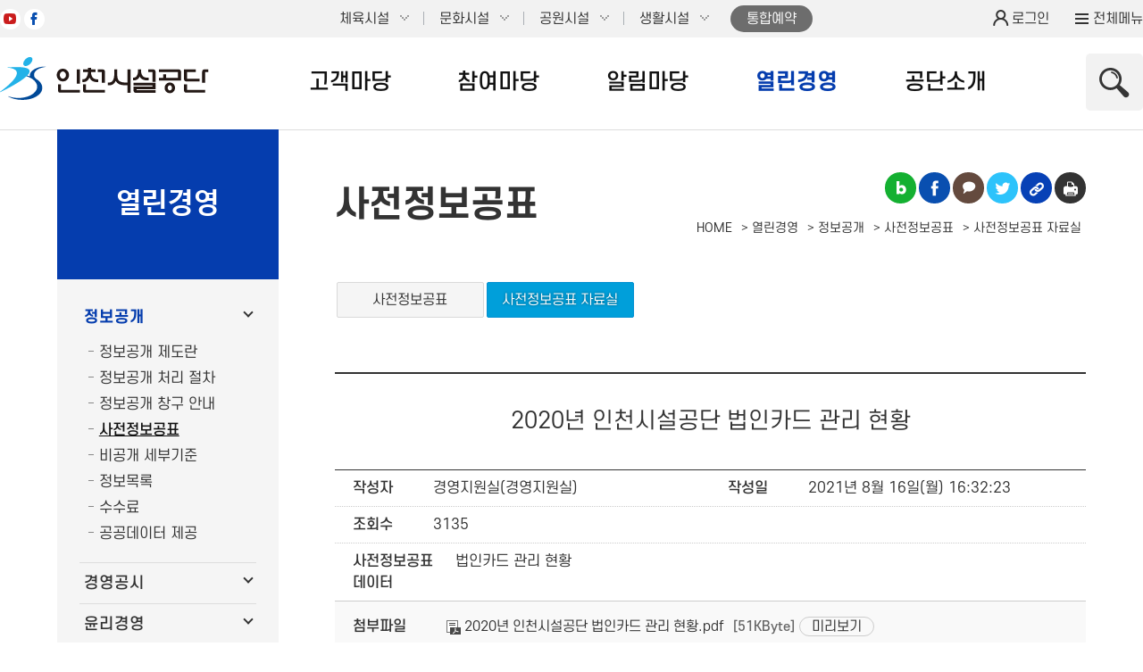

--- FILE ---
content_type: text/html;charset=UTF-8
request_url: https://www.insiseol.or.kr/main/bbs/bbsMsgDetail.do?msg_seq=769&cate1=88&bcd=open_data
body_size: 87518
content:

<!DOCTYPE html>
<html lang="ko">
<head>
	<title>사전정보공표 자료실-2020년 인천시설공단 법인카드 관리 현황  내용 | 인천시설공단&gt;열린경영&gt;정보공개&gt;사전정보공표</title>
<meta charset="utf-8">
<meta http-equiv="X-UA-Compatible" content="IE=edge">
<meta name="viewport" content="width=device-width, initial-scale=1.0, minimum-scale=1, maximum-scale=1, user-scalable=yes	">
<meta property="og:type" content="website">
<meta property="og:title" content="2020년 인천시설공단 법인카드 관리 현황">
<meta property="og:description" content="2020년 인천시설공단 법인카드 관리 현황">
<meta property="og:image" content="/share/images/inc/meta_og.png">
<link rel="shortcut icon" type="image/x-icon" href="/share/images/favi.ico">
<link rel="stylesheet" type="text/css" href="/share/css/common.css?v2022">
<link rel="stylesheet" type="text/css" href="/share/css/ScdBarun.css">
<link rel="stylesheet" type="text/css" href="/share/css/inc.css?v2022">
<link rel="stylesheet" type="text/css" href="/share/css/program.css?v2024">
<link rel="stylesheet" type="text/css" href="/main/css/inc.css?v20260120.1">
<link rel="stylesheet" type="text/css" href="/main/css/sub.css?v20260120.1">
<link rel="stylesheet" type="text/css" href="/main/css/contents.css?v20260123">
<link rel="shortcut icon" type="image/x-icon" href="/share/images/inc/favi.ico">
<script src="/share/js/jquery-3.2.0.min.js"></script>
	
</head> 
<body>
	<p class="skipnav"><a href="#contents">본문 바로가기</a></p>
	<!-- wrap str -->
	<div id="wrap">		
		<!-- header str -->
		<header>
	<!--인천광역시청-->
<div class="top-guide">
	<div class="inner">
		<p><a href="https://www.incheon.go.kr/index"><img src="https://www.incheon.go.kr/humanframe/theme/incheon/assets/image/renew2023/header-theme-logo-incheon-s.png" alt="인천광역시"></a></p>
	</div>
</div>
<!--end 인천광역시청-->
<div id="gnb">
	<div class="wrapper">
		<div class="conL">
			<h1 class="gnb_insis"><a href="/main">인천시설공단</a></h1>
			<ul class="gnb_sns">
				<li><a href="https://www.youtube.com/channel/UCZp46u1qT3ZtvuaV7kUZ3kg" target="_blank" title="새창">유튜브</a></li>
				<li><a href="https://www.facebook.com/insiseolfmc/" target="_blank" title="새창">페이스북</a></li>
			</ul>
		</div>
		<div class="conM">
			<p class="dp_mb facility_btn"><a href="#" class="open">인천시설공단 시설메뉴</a></p>
<ul class="gnb_facility">
	<li>
		<a href="#none">체육시설</a>
		<ul>
			<li class="gnb_sports01"><a href="/sport/asiad" target="_blank" title="새창">인천아시아드주경기장</a></li>
			<li class="gnb_sports02"><a href="/sport/samsan" target="_blank" title="새창">삼산월드체육관</a></li>
			<li class="gnb_sports03"><a href="/sport/gyesan" target="_blank" title="새창">계산국민체육센터</a></li>
			<li class="gnb_sports04"><a href="/sport/songnim" target="_blank" title="새창">송림체육관</a></li>
			<li class="gnb_sports05"><a href="/sport/gyeyang" target="_blank" title="새창">계양경기장</a></li>
			<li class="gnb_sports06"><a href="/sport/ganghwa" target="_blank" title="새창">강화경기장</a></li>
		</ul>
	</li>
	<li>
		<a href="#none">문화시설</a>
		<ul>
			<li class="gnb_culture01"><a href="/culture/youth/" target="_blank" title="새창">인천청소년수련관</a></li>
			<li class="gnb_culture02"><a href="/culture/sky" target="_blank" title="새창">하늘문화센터</a></li>
			<!-- <li class="gnb_culture03"><a href="/culture/work" target="_blank" title="새창">근로자문화센터</a></li> -->
			<li class="gnb_culture04"><a href="/culture/welfare" target="_blank" title="새창">사회복지회관</a></li>
			<li class="gnb_culture05"><a href="/culture/silver" target="_blank" title="새창">노인종합문화회관</a></li>
			<li class="gnb_culture06"><a href="/culture/icsmuseum/" target="_blank" title="새창">인천어린이과학관</a></li>
			 <li class="gnb_culture03"><a href="/culture/gajwa/" target="_blank" title="새창">가좌근로자복합문화센터</a></li>
		</ul>
	</li>
	<li>
		<a href="#none">공원시설</a>
		<ul>
			<li class="gnb_park01"><a href="/park/incheongrand" target="_blank" title="새창">인천대공원</a></li>
			<li class="gnb_park02"><a href="/park/songdo" target="_blank" title="새창">송도공원</a></li>
			<li class="gnb_park03"><a href="/park/cheongna"  target="_blank" title="새창">청라공원</a></li>
			<li class="gnb_park04"><a href="/park/seaside" target="_blank" title="새창">씨사이드파크</a></li>
		</ul>
	</li>
	<li>
		<a href="#none">생활시설</a>
		<ul>
			<li class="gnb_life01"><a href="/life/family" target="_blank" title="새창">인천가족공원</a></li>
			<li class="gnb_life02"><a href="/life/underground" target="_blank" title="새창">지하도상가</a></li>
			<li class="gnb_life03"><a href="/life/parking" target="_blank" title="새창">공영주차장</a></li>
			<li class="gnb_life04"><a href="/life/urban" target="_blank" title="새창">도시기반시설</a></li>
		</ul>
	</li>
</ul>
<ul class="gnb_menu dp_pc">
	<li class="gnb_reserve">
		<a href="/member/memberReserveSSO.do" target="_blank" title="새창">통합예약</a>
	</li>
	<!-- 
	<li class="gnb_organize">
		<a href="/main/introduce/organ/chart.jsp">조직안내</a>
	</li> -->
	<li class="gnb_openinfo">
		<a href="/main/manage/open/advance.jsp">정보공개</a>
	</li>
	<li class="gnb_openinfo">
		<a href="/main/manage/open/data_request.jsp">공공데이터</a>
	</li>
</ul></div>
		<div class="conR">
			<ul class="gnb_login">
	<li class="login"><a href="/member/memberLoginForm.do" onclick="goLoginForm(this);">로그인</a></li>
		</ul>
<p class="allmenu"><a href="#none" class="go_allmenu">전체메뉴</a></p>
<script>
		function goLoginForm(obj){				
			var return_uri = location.href;
			if(return_uri.indexOf(obj.href)==-1){
				return_uri = return_uri.replace("?","!");
				return_uri = return_uri.replace(/&amp;/g,"!");
				return_uri = return_uri.replace(/&/g,"!");
	
				var arrDns = return_uri.split("//"); 
				return_uri = arrDns[1].substring(arrDns[1].indexOf("/"));
				obj.href = obj.href + "?return_uri=" + return_uri;
			}
		}
		function goLoginFormMsg(url, msg){
			alert(msg);
			var return_uri = url;
			if(return_uri==""){
				return_uri = location.href;				
				return_uri = return_uri.replace("?","!");
				return_uri = return_uri.replace(/&amp;/g,"!");
				return_uri = return_uri.replace(/&/g,"!");
				var arrDns = return_uri.split("//"); 
				return_uri = arrDns[1].substring(arrDns[1].indexOf("/"));
			}	
			location.href = "/member/memberLoginForm.do?return_uri=" + return_uri;
		}
	</script>
<div id="allmenu">
				<div>		
					<p class="logo dp_pc"><img src="/main/img/inc/logo.png" alt="인천시설공단"></p>
					<div class="dp_mb">
						<ul class="gnb_login">
	<li class="login"><a href="/member/memberLoginForm.do" onclick="goLoginForm(this);">로그인</a></li>
		</ul>
<p class="allmenu"><a href="#none" class="go_allmenu">전체메뉴</a></p>
<script>
		function goLoginForm(obj){				
			var return_uri = location.href;
			if(return_uri.indexOf(obj.href)==-1){
				return_uri = return_uri.replace("?","!");
				return_uri = return_uri.replace(/&amp;/g,"!");
				return_uri = return_uri.replace(/&/g,"!");
	
				var arrDns = return_uri.split("//"); 
				return_uri = arrDns[1].substring(arrDns[1].indexOf("/"));
				obj.href = obj.href + "?return_uri=" + return_uri;
			}
		}
		function goLoginFormMsg(url, msg){
			alert(msg);
			var return_uri = url;
			if(return_uri==""){
				return_uri = location.href;				
				return_uri = return_uri.replace("?","!");
				return_uri = return_uri.replace(/&amp;/g,"!");
				return_uri = return_uri.replace(/&/g,"!");
				var arrDns = return_uri.split("//"); 
				return_uri = arrDns[1].substring(arrDns[1].indexOf("/"));
			}	
			location.href = "/member/memberLoginForm.do?return_uri=" + return_uri;
		}
	</script>
<div class="gnb_search">
	<p class="search_open"><a href="#">상단 검색 열기</a></p>
	<p class="search_close"><a href="#focus_search">상단 검색 닫기</a></p>
	<div class="search_con">
		<!-- <form action="/search/search.do" method="get" target="_blank" onsubmit="return fnSearch(this);">			
			<input type="text" name="query" title="검색어를 입력하세요"  />
			<input type="submit" title="새창 검색" value="검색" />
		</form> -->

		<form action="/search/search.jsp" method="get" target="_blank" onsubmit="return fnSearch(this);">			
			<input type="text" name="query" title="검색어를 입력하세요">
			<input type="submit" title="새창 검색" value="검색">
		</form>
	</div>
</div>
</div>
					<ul class="menu">
			<li class="menu01">
				<a href="#">고객마당</a>
				<ul class="dp_pc">
	<li><a href="/main/customer/charter/info.jsp">시민서비스헌장</a>
		<ul>
			<li><a href="/main/customer/charter/info.jsp">시민서비스헌장이란?</a></li>
			<li><a href="/main/customer/charter/full.jsp">시민서비스헌장전문</a></li>
			<li><a href="/main/customer/charter/service.jsp">서비스이행기준</a>
				
	<ul>
		<li><a href="/main/customer/charter/service.jsp">기본자세</a></li>
		<li><a href="/main/customer/charter/service_samsan.jsp">인천삼산월드체육관</a></li>
		<li><a href="/main/customer/charter/service_gyesan.jsp">계산국민체육센터</a></li>
		<li><a href="/main/customer/charter/service_family.jsp">인천가족공원</a></li>
		<li><a href="/main/customer/charter/service_parking.jsp">공영주차장</a></li>
		<li><a href="/main/customer/charter/service_underground.jsp">지하도상가</a></li>
		<!-- <li><a href="/main/customer/charter/service_work.jsp">근로자문화센터</a></li> -->
		<li><a href="/main/customer/charter/service_youth.jsp">청소년수련관</a></li>
		<li><a href="/main/customer/charter/service_welfare.jsp">사회복지회관</a></li>
		<li><a href="/main/customer/charter/service_grandpark.jsp">인천대공원시설</a></li>
		<li><a href="/main/customer/charter/service_central.jsp">송도공원</a></li>
		<li><a href="/main/customer/charter/service_silver.jsp">노인종합문화회관</a></li>
		<li><a href="/main/customer/charter/service_museum.jsp">인천어린이과학관</a></li>
		<li><a href="/main/customer/charter/service_sky.jsp">하늘문화센터</a></li>
		<li><a href="/main/customer/charter/service_songnim.jsp">송림체육관</a></li>
		<li><a href="/main/customer/charter/service_gyeyang.jsp">계양경기장</a></li>
		<li><a href="/main/customer/charter/service_asiad.jsp">인천아시아드주경기장</a></li>
		<li><a href="/main/customer/charter/service_urbanSD.jsp">도시기반시설(송도)</a></li>
		<li><a href="/main/customer/charter/service_urbanCN.jsp">도시기반시설(청라)</a></li>
		<li><a href="/main/customer/charter/service_urbanYJ.jsp">도시기반시설(영종)</a></li>
		<li><a href="/main/customer/charter/service_ganghwa.jsp">강화경기장</a></li>
		<li><a href="/main/customer/charter/service_seaside.jsp">영종공원</a></li>
		<li><a href="/main/customer/charter/service_cheongna.jsp">청라공원</a></li>
	</ul></li>
		</ul>
	</li>
	<li><a href="/main/customer/opinion.jsp">시민의 소리</a></li>
	<li><a href="/main/customer/praise.jsp">칭찬합시다</a></li>
	<li><a href="/main/customer/monitor/info.jsp">시민모니터 안전소리단</a>
		<ul>
			<li><a href="/main/customer/monitor/info.jsp">안전소리단이란</a></li>
			<li><a href="/main/customer/monitor/notice.jsp">공지사항</a></li>
			<li><a href="/main/customer/monitor/apply.jsp">신청</a></li>
			<li><a href="/main/customer/monitor/report.jsp">활동보고서 제출</a></li>
		</ul>
	</li>
	<li><a href="/main/customer/report/corrupt.jsp">청렴상담·신고센터</a>					
		<ul>
			<li><a href="/main/customer/report/corrupt.jsp">부패·갑질 익명신고센터</a></li>
			<li><a href="/main/customer/report/clean.jsp">클린신고센터</a></li>
			<li><a href="/main/customer/report/request.jsp">청탁금지법 위반신고센터</a></li>
			<li><a href="/main/customer/report/public.jsp">공익신고센터</a></li>
			<li><a href="/main/customer/report/conflict.jsp">이해충돌방지법 위반신고센터</a></li>
		</ul>
	</li>
	<li><a href="/main/customer/unreason.jsp">하도급 부조리 신고센터</a></li>
	<li><a href="/main/customer/harass.jsp">성희롱·성차별 신고센터</a></li>
	<li><a href="/main/customer/rights.jsp">인권침해신고센터</a></li>
	<li><a href="/main/customer/safety.jsp">안전소리함</a></li>
	<li><a href="/main/customer/faq.jsp">FAQ</a></li>
	<!-- <li><a href="/main/customer/grade.jsp">영어성적 사전 제출</a></li> -->
</ul></li>
			<li class="menu02">
				<a href="#">참여마당</a>
				<ul class="dp_pc">
	<li><a href="/main/community/suggest.jsp">시민제안</a></li>
	<li><a href="/main/community/reserve.jsp">통합예약</a></li>
	<li><a href="/main/community/survey.jsp">설문조사</a></li>
	<li><a href="/main/community/improve.jsp">홈페이지개선의견</a></li>
	<li><a href="/main/community/budget/info.jsp">시민참여예산</a>
		<ul>
			<li><a href="/main/community/budget/info.jsp">시민참여예산 안내</a></li>
			<li>
				<a href="#" onclick="return goLoginFormMsg('/main/community/budget/write.jsp', '로그인을 하신 후에 이용 가능합니다.');">시민참여예산 작성</a>
					</li>
			<li><a href="/main/community/budget/list.jsp">시민참여예산 목록</a></li>
		</ul>
	</li>
	<!-- <li class="webHide"><a href="/main/community/webtoon.jsp">시민웹툰</a></li> -->
</ul></li>
			<li class="menu03">
				<a href="#">알림마당</a>
				<ul class="dp_pc">
	<li><a href="/main/notice/news.jsp">새소식</a></li>
	<li><a href="/main/notice/job.jsp">채용정보</a>
		<ul>
			<li><a href="/main/notice/job.jsp">직원 채용공고</a></li>
			<li><a href="/main/notice/job2.jsp">기간제근로자 채용공고</a></li>
		</ul>
	</li>
	<!-- <li><a href="/main/notice/report.jsp">인천시설공단은 지금</a></li> -->
	<li><a href="/publicity/report.jsp" target="_blank" title="새창">보도자료</a></li>
	<li><a href="/main/notice/event.jsp">행사안내</a></li>
	<li><a href="/main/notice/contract/order.jsp">계약정보</a>
		<ul>
			<li><a href="/main/notice/contract/order.jsp">발주계획</a>
				
	<ul>
		<li><a href="/main/notice/contract/order.jsp">발주계획(나라장터)</a></li>
		<li><a href="/main/notice/contract/order_plan.jsp">발주계획(사전등록)</a></li>
	</ul></li>
			<li><a href="/main/notice/contract/bid.jsp">입찰공고</a>
				

	<ul>
		<li><a href="/main/notice/contract/bid.jsp">입찰정보</a></li>
		
	</ul></li>
			<li><a href="/main/notice/contract/result.jsp">개찰결과</a>			
				

	<ul>
		<li><a href="/main/notice/contract/result.jsp">개찰정보</a></li>
		
	</ul></li>
			<li><a href="https://www.onbid.co.kr/" target="_blank" title="새창">온비드</a></li>
			<li><a href="/main/notice/contract/status.jsp">입찰계약현황</a>
				

	<ul>
		<li><a href="/main/notice/contract/status.jsp">입찰-공사계약현황</a></li>
		<li><a href="/main/notice/contract/status_service.jsp">입찰-용역계약현황</a></li>
		<li><a href="/main/notice/contract/status_goods.jsp">입찰-물품/구매수리 계약현황</a></li>
		<li><a href="/main/notice/contract/status_make.jsp">입찰-물품제작계약현황</a></li>
	</ul></li>
			<li><a href="/main/notice/contract/private.jsp">수의계약현황</a>
				

	<ul>
		<li><a href="/main/notice/contract/private.jsp">수의-공사계약현황</a></li>
		<li><a href="/main/notice/contract/private_service.jsp">수의-용역계약현황</a></li>
		<li><a href="/main/notice/contract/private_goods.jsp">수의-물품구매/수리 계약현황</a></li>
		<li><a href="/main/notice/contract/private_make.jsp">수의-물품제작계약현황</a></li>
	</ul></li>
			<li><a href="/main/notice/contract/subcontract.jsp">하도급계약현황</a></li>
			<li><a href="/main/notice/contract/complete.jsp">준공/완료/납품 검사현황</a>
				

	<ul>
		<li><a href="/main/notice/contract/complete.jsp">공사준공검사현황</a></li>
		<li><a href="/main/notice/contract/complete_service.jsp">용역완료검사현황</a></li>
		<li><a href="/main/notice/contract/complete_goods.jsp">물품구매/수리 납품검사현황</a></li>
		<li><a href="/main/notice/contract/complete_make.jsp">물품제작완료 검사현황</a></li>
	</ul></li>
			<li><a href="/main/notice/contract/pay.jsp">대금지급</a>
				

	<ul>
		<li><a href="/main/notice/contract/pay.jsp">공사대금지급</a></li>
		<li><a href="/main/notice/contract/pay_service.jsp">용역대급지급</a></li>
		<li><a href="/main/notice/contract/pay_goods.jsp">물품구매/수리 대금지급</a></li>
		<li><a href="/main/notice/contract/pay_make.jsp">물품제작 대금지급</a></li>
	</ul></li>
			<li><a href="/main/notice/contract/info.jsp">계약관련정보</a>
				

	<ul>
		<li><a href="/main/notice/contract/info.jsp">계약법규</a></li>
		<li><a href="/main/notice/contract/info_form.jsp">계약서식</a></li>
		<li><a href="/main/notice/contract/info_site.jsp">관련사이트</a></li>
		<li><a href="/main/notice/contract/info_subcontract.jsp">하도급부조리 신고센터</a></li>
		<li><a href="/main/notice/contract/info_other.jsp">기타공고</a></li>
		<li><a href="/main/notice/contract/info_private.jsp">수의계약공개방(구자료)</a></li>
		<li><a href="/main/notice/contract/info_single.jsp">1인 견적 소액수의 공고</a></li>
	</ul>
</li>
			<li><a href="/main/notice/contract/publicity.jsp">기업홍보관</a></li>
			<li><a href="https://www.krating.co.kr/SRZ/SRZ10/SRZ1001MR03.do?extAdvInstCd=250" target="_blank" title="새창">기업지원</a></li>
		</ul>
	</li>
	<li><a href="/main/notice/privacy.jsp" class="ls_1">개인정보 이용 및 제공 현황</a></li>
	<li><a href="/publicity/" target="_blank" title="새창">홍보관 바로가기</a></li>
</ul>
</li>
			<li class="menu04">
				<a href="#">열린경영</a>
				<ul class="dp_pc">
	<li><a href="/main/manage/open/info.jsp">정보공개</a>
		<ul>
			<li><a href="/main/manage/open/info.jsp">정보공개 제도란</a></li>
			<li><a href="/main/manage/open/process.jsp">정보공개 처리 절차</a></li>
			<li><a href="/main/manage/open/window.jsp">정보공개 창구 안내</a></li>
			<li><a href="/main/manage/open/advance.jsp">사전정보공표</a>
			

	<ul>
		<li><a href="/main/manage/open/advance.jsp">사전정보공표</a></li>
		
		<li><a href="/main/manage/open/advance_data.jsp">사전정보공표 자료실</a></li>
	</ul></li>
			<li><a href="/main/manage/open/advance_closed.jsp">비공개 세부기준</a>
			<li><a href="/main/manage/open/list.jsp">정보목록</a></li>
			<li><a href="/main/manage/open/fee.jsp">수수료</a></li>
			<li><a href="/main/manage/open/data.jsp">공공데이터 제공</a>
			

	<ul>
		<li><a href="/main/manage/open/data.jsp">공공데이터 제공</a></li>
		<li><a href="/main/manage/open/data_list.jsp">공공데이터 제공목록</a></li>
		<li><a href="/main/manage/open/data_request.jsp">공공데이터 요청</a></li>
	</ul></li>
		</ul>
	</li>
	<li><a href="/main/manage/announce/business.jsp">경영공시</a>
		<ul>
			<li><a href="https://www.cleaneye.go.kr/" target="_blank" title="새창" class="ls_1">지방공기업 경영정보 공개시스템</a></li>
			<li><a href="/main/manage/announce/business.jsp">월중주요사업</a></li>
			<li><a href="/main/manage/announce/info.jsp">경영정보</a>
			

	<ul>
		<li><a href="/main/manage/announce/info.jsp">중장기 경영전략</a></li>
		<li><a href="/main/manage/announce/info_subject.jsp">실천과제</a></li>
		<li><a href="/main/manage/announce/info_labor.jsp">노사정보</a></li>
	</ul>
</li>
			<li><a href="/main/manage/announce/budget.jsp">예산현황</a>
			

	<ul>
		<li><a href="/main/manage/announce/budget.jsp">사업별세출현황</a></li>
		<li><a href="/main/manage/announce/budget_income.jsp">수입금현황</a></li>
		<li><a href="/main/manage/announce/budget_execution.jsp">예산집행현황</a></li>
	</ul>
</li>
			<li><a href="/main/manage/announce/finance.jsp">재무현황</a>
			

	<ul>
		<li><a href="/main/manage/announce/finance.jsp">재무상태표</a></li>
		<li><a href="/main/manage/announce/finance_statement.jsp">손익계산서</a></li>
		<li><a href="/main/manage/announce/finance_capital.jsp">자본변동표</a></li>
		<li><a href="/main/manage/announce/finance_cash.jsp">현금흐름표</a></li>
	</ul>
</li>
			<li><a href="/main/manage/announce/assess.jsp">경영평가</a></li>
			<li><a href="/main/manage/announce/director.jsp">이사회개최현황</a></li>
			<li><a href="/main/manage/announce/cost.jsp">업무추진비 집행현황</a></li>
			<li><a href="/main/manage/announce/giftcard.jsp">상품권 구매 현황</a></li>
			<li><a href="/main/manage/announce/car.jsp">차량현황</a></li>
			<li><a href="/main/manage/announce/satisfy.jsp">고객만족도 조사결과</a></li>
			<li><a href="/main/manage/announce/rule.jsp">공단사규</a></li>
			<li><a href="/main/manage/announce/reform.jsp">사규 재·개정 예고</a></li>
			<li><a href="/main/manage/announce/audit.jsp">감사정보공개</a></li>
			<li><a href="/main/manage/announce/relative.jsp">임직원 친인척 공개현황</a></li>
			<li><a href="/main/manage/announce/safe.jsp">안전공시</a></li>
		</ul>
	</li>
	<li><a href="/main/manage/ethic/rules.jsp">윤리경영</a>
		<ul>
			<li><a href="/main/manage/ethic/rules.jsp">윤리규정</a>
			

	<ul>
		<li><a href="/main/manage/ethic/rules.jsp">임직원 행동강령</a></li>
		<li><a href="/main/manage/ethic/rules_audit.jsp">감사인 행동강령</a></li>
		<li><a href="/main/manage/ethic/rules_position.jsp">직위별 행동수칙</a></li>
		<li><a href="/main/manage/ethic/rules_duty.jsp">직무별 행동수칙</a></li>
		<li><a href="/main/manage/ethic/rules_myself.jsp">자가진단</a></li>
	</ul>
</li>
			<li><a href="/main/manage/ethic/clean.jsp">반부패청렴활동</a>
			

	<ul>
		<li><a href="/main/manage/ethic/clean.jsp">제도 및 규정</a></li>
		<li><a href="/main/manage/ethic/clean_plan.jsp">계획 및 활동</a></li>
		<li><a href="/main/manage/ethic/clean_result.jsp">추진성과</a></li>
		<li><a href="/main/manage/ethic/clean_data.jsp">청렴자료실</a></li>
	</ul>
</li>
			<li><a href="/main/manage/ethic/bribery.jsp">수수금지 금품처리현황 공개</a></li>
			<li><a href="/main/manage/ethic/corrupt.jsp">부패행위자 징계현황 공개</a></li>
		</ul>
	</li>
	<li><a href="/main/manage/rights/charter.jsp">인권경영</a>
		<ul>
			<li><a href="/main/manage/rights/charter.jsp">인권경영헌장</a></li>
			<li><a href="/main/manage/rights/guideline.jsp">인권경영 이행지침</a></li>
			<li><a href="/main/manage/rights/data.jsp">인권경영 자료</a></li>
		</ul>
	</li>
	<li><a href="/main/manage/admin/positive.jsp">적극행정</a>
		<ul>
			<li><a href="/main/manage/admin/positive.jsp">적극행정 안내</a></li>
			<li class="webHide"><a href="/main/manage/admin/opinion.jsp">적극행정 우수사례</a></li>
		</ul>
	</li>
	<li><a href="/law" target="_blank" title="새창">공단규정집</a></li>
</ul></li>
			<li class="menu05">
				<a href="#">공단소개</a>
				<ul class="dp_pc">
	<li><a href="/main/introduce/greeting/ceo.jsp">CEO인사말</a>
		<!-- <ul>
			<li><a href="/main/introduce/greeting/ceo.jsp">CEO인사말</a></li>
			<li><a href="/main/introduce/greeting/hope.jsp">CEO에 바란다</a></li>
		</ul> -->
	</li>
	<li><a href="/main/introduce/esg/system.jsp">ESG 경영</a>
		<ul>
			<li><a href="/main/introduce/esg/system.jsp">ESG 경영 전략체계</a></li>
			<li><a href="/main/introduce/esg/activity.jsp">주요활동</a></li>
			<li><a href="/main/introduce/esg/report.jsp">UNGC 이행보고서</a></li>
		</ul>
	</li>
	<li><a href="/main/introduce/history.jsp">설립배경 및 연혁</a></li>
	<li><a href="/main/introduce/ci.jsp">CI소개 및 BRAND STORY</a></li>
	<li><a href="/main/introduce/talent.jsp">인재상</a></li>
	<li><a href="/main/introduce/contribute/info.jsp">사회공헌</a>
		<ul>
			<li><a href="/main/introduce/contribute/info.jsp">사회공헌 소개</a></li>
			<li><a href="/main/introduce/contribute/activity.jsp">사회공헌활동</a></li>
		</ul>
	</li>
	<li><a href="/main/introduce/organ/chart.jsp">조직안내</a>
		<ul>
			<li><a href="/main/introduce/organ/chart.jsp">조직구성</a></li>
			<li><a href="/main/introduce/organ/director.jsp">이사회구성</a></li>
			<li><a href="/main/introduce/organ/staff.jsp">직원안내 및 전화번호</a></li>
			<li><a href="/main/introduce/organ/tel.jsp">주요전화번호</a></li>
		</ul>
	</li>
	<li><a href="/main/introduce/facility/sports.jsp">운영 시설안내</a>
		<ul>
			<li><a href="/main/introduce/facility/sports.jsp">체육시설</a>
			

	<ul>
		<li><a href="/main/introduce/facility/sports.jsp">인천아시아드주경기장 </a></li>
		<li><a href="/main/introduce/facility/sports_samsan.jsp">인천삼산월드체육관 </a></li>
		<li><a href="/main/introduce/facility/sports_gyesan.jsp">계산국민체육센터 </a></li>
		<li><a href="/main/introduce/facility/sports_songnim.jsp">송림체육관</a></li>
		<li><a href="/main/introduce/facility/sports_gyeyang.jsp">계양경기장</a></li>
		<li><a href="/main/introduce/facility/sports_ganghwa.jsp">강화경기장</a></li>
	</ul></li>
			<li><a href="/main/introduce/facility/culture.jsp">문화시설</a>
			

	<ul>
		<li><a href="/main/introduce/facility/culture.jsp">청소년수련관</a></li>
		<li><a href="/main/introduce/facility/culture_sky.jsp">하늘문화센터</a></li>
		<!-- <li><a href="/main/introduce/facility/culture_worker.jsp">근로자문화센터</a></li> -->
		<!-- <li><a href="/main/introduce/facility/culture_workerMember.jsp">근로자문화센터 회원관리</a></li> -->
		<li><a href="/main/introduce/facility/culture_welfare.jsp">사회복지회관 </a></li>
		<li><a href="/main/introduce/facility/culture_silver.jsp">노인종합문화회관 </a></li>
		<li><a href="/main/introduce/facility/culture_museum.jsp">인천어린이과학관 </a></li>
		<li><a href="/main/introduce/facility/culture_gajwa.jsp">가좌근로자복합문화센터
 </a></li>
	</ul></li>
			<li><a href="/main/introduce/facility/park.jsp">공원시설</a>
			

	<ul>
		<li><a href="/main/introduce/facility/park.jsp">인천대공원 </a></li>
		<li><a href="/main/introduce/facility/park_songdo.jsp">송도공원 </a></li>
		<li><a href="/main/introduce/facility/park_cheongna.jsp">청라공원 </a></li>
		<li><a href="/main/introduce/facility/park_seaside.jsp">씨사이드파크 </a></li>
	</ul></li>
			<li><a href="/main/introduce/facility/life.jsp">생활시설</a>
			

	<ul>
		<li><a href="/main/introduce/facility/life.jsp">인천가족공원</a></li>
		<li><a href="/main/introduce/facility/life_underground.jsp">지하도상가 </a></li>
		<li><a href="/main/introduce/facility/life_parking.jsp">공영주차장 </a></li>
		<li><a href="/main/introduce/facility/life_urban.jsp">도시기반시설 </a></li>
	</ul></li>
		</ul>
	</li>
	<li><a href="/main/introduce/location.jsp">찾아오시는길</a></li>
	<li><a href="/main/introduce/squad/introduce.jsp">탁구선수단</a>
		<ul>
			<li><a href="/main/introduce/squad/introduce.jsp">탁구선수단 소개</a></li>
			<li><a href="/main/introduce/squad/present.jsp">탁구선수단 운영현황</a></li>
			<li><a href="/main/introduce/squad/cheer.jsp">탁구선수단 응원하기</a></li>
		</ul>
	</li>
</ul></li>
			<li class="menu06">
				<a href="#">부가서비스</a>
				<ul class="dp_pc">
	<li><a href="/main/guidance/sitemap.jsp">사이트맵</a></li>
	<!-- <li><a href="/main/guidance/viewer.jsp">뷰어프로그램 다운로드</a></li> -->
	<li><a href="/main/guidance/policy/privacy_policy.jsp" class="allmenu_cbl">개인정보처리방침</a>
		<ul>
			<li><a href="/main/guidance/policy/privacy_policy.jsp" class="allmenu_cbl">개인정보처리방침</a>
				

	<ul class="col4">
		<li><a href="/main/guidance/policy/privacy_policy.jsp">2025.08.08 이후</a></li>
		<li><a href="/main/guidance/policy/privacy_policy2507.jsp">2025.04.14~2025.08.07</a></li>
		<li><a href="/main/guidance/policy/privacy_policy2504.jsp">2024.10.02~2025.04.13</a></li>
		<li><a href="/main/guidance/policy/privacy_policy2410.jsp">2023.10.10~2024.10.01</a></li>
		<li><a href="/main/guidance/policy/privacy_policy2310.jsp">2023.05.11~2023.10.09</a></li>
		<li><a href="/main/guidance/policy/privacy_policy2301.jsp">2023.01.17~2023.05.10</a></li>
		<li><a href="/main/guidance/policy/privacy_policy2212.jsp">2022.12.21~2023.01.16</a></li>
		<li><a href="/main/guidance/policy/privacy.jsp">2022.10.27~2022.12.20</a></li>
		<li><a href="/main/guidance/policy/privacy_2106.jsp">2021.06.22~2022.10.26</a></li>
		<li><a href="/main/guidance/policy/privacy_2006.jsp">2020.06.01~2021.06.21</a></li>
		<li><a href="/main/guidance/policy/privacy_1906.jsp">2019.06.26~2020.05.31</a></li>
		<li><a href="/main/guidance/policy/privacy_1806.jsp">2018.06.30~2019.06.25</a></li>
		<li><a href="/main/guidance/policy/privacy_1706.jsp">2017.06.30~2018.06.29</a></li>
		<li><a href="/main/guidance/policy/privacy_1611.jsp">2016.11.21~2017.06.29</a></li>
		<li><a href="/main/guidance/policy/privacy_1606.jsp">2016.06.30~2016.11.20</a></li>
		<li><a href="/main/guidance/policy/privacy_1506.jsp">2015.06.29~2016.06.30</a></li>
		<li><a href="/main/guidance/policy/privacy_1406.jsp">2014.06.17~2015.06.29</a></li>
		<li><a href="/main/guidance/policy/privacy_1308.jsp">2013.08.07~2014.06.17</a></li>
	</ul></li>
			<li><a href="/main/guidance/policy/infographic.jsp">개인정보처리방침 인포그래픽</a>
			<li><a href="/main/guidance/policy/cctv.jsp">고정형·이동형 영상정보처리기기 운영·관리 방침</a>
				

	<ul class="col4">
		<li><a href="/main/guidance/policy/cctv.jsp">2025.07.14. ~ 이후</a></li>
		<li><a href="/main/guidance/policy/cctv_2507.jsp">2025.04.01~2025.07.13</a></li>
		<li><a href="/main/guidance/policy/cctv_2503.jsp">2024.10.08~2025.03.31</a></li>
		<li><a href="/main/guidance/policy/cctv_2410.jsp">2023.09.19~2024.10.07</a></li>
		<li><a href="/main/guidance/policy/cctv_2310.jsp">2023.01.17~2023.09.18</a></li>
		<li><a href="/main/guidance/policy/cctv_2210.jsp">2022.10.27~2023.01.16</a></li>
		<li><a href="/main/guidance/policy/cctv_2204.jsp">2022.04.01~2022.10.26</a></li>
		<li><a href="/main/guidance/policy/cctv_2106.jsp">2021.06.22~2022.03.31</a></li>
		<li><a href="/main/guidance/policy/cctv_2006.jsp">2020.06.01~2021.06.21</a></li>
		<li><a href="/main/guidance/policy/cctv_2001.jsp">2020.01.23~2020.05.31</a></li>
		<li><a href="/main/guidance/policy/cctv_1904.jsp">2019.04.09~2020.01.22</a></li>
		<li><a href="/main/guidance/policy/cctv_1806.jsp">2018.06.04~2019.04.08</a></li>
		<li><a href="/main/guidance/policy/cctv_1706.jsp">2017.06.30~2018.06.03</a></li>
		<li><a href="/main/guidance/policy/cctv_1606.jsp">2016.06.30~2017.06.29</a></li>
		<li><a href="/main/guidance/policy/cctv_1602.jsp">2016.02.19~2016.06.30</a></li>
		<li><a href="/main/guidance/policy/cctv_1506.jsp">2015.06.29~2016.02.19</a></li>
		<li><a href="/main/guidance/policy/cctv_1406.jsp">2014.06.17~2015.06.29</a></li>
		<li><a href="/main/guidance/policy/cctv_1308.jsp">2013.08.27~2014.06.17</a></li>
	</ul></li>
			<li><a href="/main/guidance/policy/homepage.jsp">(이전)홈페이지에서의 개인정보처리</a>
				

	<ul class="col4">
		<li><a href="/main/guidance/policy/homepage.jsp">2012.07.23~2013.08.06</a></li>
		<li><a href="/main/guidance/policy/homepage_1109.jsp">2011.09.30~2012.07.22</a></li>
		<li><a href="/main/guidance/policy/homepage_1108.jsp">2011.08.01~2011.09.29</a></li>
	</ul></li>
			<li><a href="/main/guidance/policy/pc.jsp">(이전)컴퓨터에 의해 처리되는 개인정보처리</a>
				

	<ul class="col4">
		<li><a href="/main/guidance/policy/pc.jsp">2012.07.23 이전</a></li>
		<li><a href="/main/guidance/policy/pc_1109.jsp">2011.09.30 이전</a></li>
	</ul></li>
			<li><a href="/main/guidance/policy/cctv2.jsp">(이전)영상정보처리기기에서의 개인정보처리</a>
				

	<ul class="col4">
		<li><a href="/main/guidance/policy/cctv2.jsp">2012.07.23~2013.08.06</a></li>
		<li><a href="/main/guidance/policy/cctv2_1109.jsp">2011.09.30~2012.07.22</a></li>
		<li><a href="/main/guidance/policy/cctv2_1108.jsp">2011.08.01~2011.09.29</a></li>
	</ul></li>
		</ul>
	</li>
	<li><a href="/main/guidance/email.jsp">이메일수집거부</a></li>
	<li><a href="/main/guidance/site/local.jsp">관련사이트</a>
		<ul>
			<li><a href="/main/guidance/site/region.jsp">지역별 시설관리공단</a></li>
			<li><a href="/main/guidance/site/incheon.jsp">인천주요시설</a></li>
			<li><a href="/main/guidance/site/relative.jsp">유관기관</a></li>
		</ul>
	</li>
	<li><a href="/main/guidance/banner.jsp">배너광장</a></li>
	<li><a href="/main/guidance/wa.jsp">웹접근성정책</a></li>
</ul></li>
			<li class="menu07 dp_mb"><a href="#">마이페이지</a>
				<ul class="dp_pc">
	<li><a href="/main/mypage/login.jsp">로그인</a></li>
				<li><a href="/main/mypage/join.jsp">회원가입</a></li>
				<li><a href="/main/mypage/mylist.jsp">나의 글모음</a></li>
				<li><a href="/member/memberReserveSSO.do?return_uri=/mypage/lecture.jsp" target="_blank" title="새창열림">수강현황</a></li>
				<li><a href="/member/memberReserveSSO.do?return_uri=/mypage/rent.jsp" target="_blank" title="새창열림">대관신청현황</a></li>
				<li><a href="/member/memberReserveSSO.do?return_uri=/mypage/experience.jsp" target="_blank" title="새창열림">체험신청현황</a></li>
				<li><a href="/member/memberReserveSSO.do?return_uri=/mypage/see.jsp" target="_blank" title="새창열림">관람신청현황</a></li>
		</ul></li> 
		</ul><p class="dp_pc mapservice"><a href="/main/map.jsp" target="_blank" title="새창">지도서비스</a></p>
					<p class="close_allmenu"><a href="#focus_allmenu" class="btn_close">전체메뉴 닫기</a></p><!-- 검색 -->		
				</div>	
			</div>
		</div>		
	</div>
</div><div id="lnb" class="dp_pc">
		<div class="wrapper">
			<h1><a href="/main/"><img src="/main/img/inc/logo.png" alt="인천시설공단"></a></h1>
			<nav>
			<ul class="menu">
			<li class="menu01">
				<a href="#">고객마당</a>
				<ul class="dp_pc">
	<li><a href="/main/customer/charter/info.jsp">시민서비스헌장</a>
		<ul>
			<li><a href="/main/customer/charter/info.jsp">시민서비스헌장이란?</a></li>
			<li><a href="/main/customer/charter/full.jsp">시민서비스헌장전문</a></li>
			<li><a href="/main/customer/charter/service.jsp">서비스이행기준</a>
				
	<ul>
		<li><a href="/main/customer/charter/service.jsp">기본자세</a></li>
		<li><a href="/main/customer/charter/service_samsan.jsp">인천삼산월드체육관</a></li>
		<li><a href="/main/customer/charter/service_gyesan.jsp">계산국민체육센터</a></li>
		<li><a href="/main/customer/charter/service_family.jsp">인천가족공원</a></li>
		<li><a href="/main/customer/charter/service_parking.jsp">공영주차장</a></li>
		<li><a href="/main/customer/charter/service_underground.jsp">지하도상가</a></li>
		<!-- <li><a href="/main/customer/charter/service_work.jsp">근로자문화센터</a></li> -->
		<li><a href="/main/customer/charter/service_youth.jsp">청소년수련관</a></li>
		<li><a href="/main/customer/charter/service_welfare.jsp">사회복지회관</a></li>
		<li><a href="/main/customer/charter/service_grandpark.jsp">인천대공원시설</a></li>
		<li><a href="/main/customer/charter/service_central.jsp">송도공원</a></li>
		<li><a href="/main/customer/charter/service_silver.jsp">노인종합문화회관</a></li>
		<li><a href="/main/customer/charter/service_museum.jsp">인천어린이과학관</a></li>
		<li><a href="/main/customer/charter/service_sky.jsp">하늘문화센터</a></li>
		<li><a href="/main/customer/charter/service_songnim.jsp">송림체육관</a></li>
		<li><a href="/main/customer/charter/service_gyeyang.jsp">계양경기장</a></li>
		<li><a href="/main/customer/charter/service_asiad.jsp">인천아시아드주경기장</a></li>
		<li><a href="/main/customer/charter/service_urbanSD.jsp">도시기반시설(송도)</a></li>
		<li><a href="/main/customer/charter/service_urbanCN.jsp">도시기반시설(청라)</a></li>
		<li><a href="/main/customer/charter/service_urbanYJ.jsp">도시기반시설(영종)</a></li>
		<li><a href="/main/customer/charter/service_ganghwa.jsp">강화경기장</a></li>
		<li><a href="/main/customer/charter/service_seaside.jsp">영종공원</a></li>
		<li><a href="/main/customer/charter/service_cheongna.jsp">청라공원</a></li>
	</ul></li>
		</ul>
	</li>
	<li><a href="/main/customer/opinion.jsp">시민의 소리</a></li>
	<li><a href="/main/customer/praise.jsp">칭찬합시다</a></li>
	<li><a href="/main/customer/monitor/info.jsp">시민모니터 안전소리단</a>
		<ul>
			<li><a href="/main/customer/monitor/info.jsp">안전소리단이란</a></li>
			<li><a href="/main/customer/monitor/notice.jsp">공지사항</a></li>
			<li><a href="/main/customer/monitor/apply.jsp">신청</a></li>
			<li><a href="/main/customer/monitor/report.jsp">활동보고서 제출</a></li>
		</ul>
	</li>
	<li><a href="/main/customer/report/corrupt.jsp">청렴상담·신고센터</a>					
		<ul>
			<li><a href="/main/customer/report/corrupt.jsp">부패·갑질 익명신고센터</a></li>
			<li><a href="/main/customer/report/clean.jsp">클린신고센터</a></li>
			<li><a href="/main/customer/report/request.jsp">청탁금지법 위반신고센터</a></li>
			<li><a href="/main/customer/report/public.jsp">공익신고센터</a></li>
			<li><a href="/main/customer/report/conflict.jsp">이해충돌방지법 위반신고센터</a></li>
		</ul>
	</li>
	<li><a href="/main/customer/unreason.jsp">하도급 부조리 신고센터</a></li>
	<li><a href="/main/customer/harass.jsp">성희롱·성차별 신고센터</a></li>
	<li><a href="/main/customer/rights.jsp">인권침해신고센터</a></li>
	<li><a href="/main/customer/safety.jsp">안전소리함</a></li>
	<li><a href="/main/customer/faq.jsp">FAQ</a></li>
	<!-- <li><a href="/main/customer/grade.jsp">영어성적 사전 제출</a></li> -->
</ul></li>
			<li class="menu02">
				<a href="#">참여마당</a>
				<ul class="dp_pc">
	<li><a href="/main/community/suggest.jsp">시민제안</a></li>
	<li><a href="/main/community/reserve.jsp">통합예약</a></li>
	<li><a href="/main/community/survey.jsp">설문조사</a></li>
	<li><a href="/main/community/improve.jsp">홈페이지개선의견</a></li>
	<li><a href="/main/community/budget/info.jsp">시민참여예산</a>
		<ul>
			<li><a href="/main/community/budget/info.jsp">시민참여예산 안내</a></li>
			<li>
				<a href="#" onclick="return goLoginFormMsg('/main/community/budget/write.jsp', '로그인을 하신 후에 이용 가능합니다.');">시민참여예산 작성</a>
					</li>
			<li><a href="/main/community/budget/list.jsp">시민참여예산 목록</a></li>
		</ul>
	</li>
	<!-- <li class="webHide"><a href="/main/community/webtoon.jsp">시민웹툰</a></li> -->
</ul></li>
			<li class="menu03">
				<a href="#">알림마당</a>
				<ul class="dp_pc">
	<li><a href="/main/notice/news.jsp">새소식</a></li>
	<li><a href="/main/notice/job.jsp">채용정보</a>
		<ul>
			<li><a href="/main/notice/job.jsp">직원 채용공고</a></li>
			<li><a href="/main/notice/job2.jsp">기간제근로자 채용공고</a></li>
		</ul>
	</li>
	<!-- <li><a href="/main/notice/report.jsp">인천시설공단은 지금</a></li> -->
	<li><a href="/publicity/report.jsp" target="_blank" title="새창">보도자료</a></li>
	<li><a href="/main/notice/event.jsp">행사안내</a></li>
	<li><a href="/main/notice/contract/order.jsp">계약정보</a>
		<ul>
			<li><a href="/main/notice/contract/order.jsp">발주계획</a>
				
	<ul>
		<li><a href="/main/notice/contract/order.jsp">발주계획(나라장터)</a></li>
		<li><a href="/main/notice/contract/order_plan.jsp">발주계획(사전등록)</a></li>
	</ul></li>
			<li><a href="/main/notice/contract/bid.jsp">입찰공고</a>
				

	<ul>
		<li><a href="/main/notice/contract/bid.jsp">입찰정보</a></li>
		
	</ul></li>
			<li><a href="/main/notice/contract/result.jsp">개찰결과</a>			
				

	<ul>
		<li><a href="/main/notice/contract/result.jsp">개찰정보</a></li>
		
	</ul></li>
			<li><a href="https://www.onbid.co.kr/" target="_blank" title="새창">온비드</a></li>
			<li><a href="/main/notice/contract/status.jsp">입찰계약현황</a>
				

	<ul>
		<li><a href="/main/notice/contract/status.jsp">입찰-공사계약현황</a></li>
		<li><a href="/main/notice/contract/status_service.jsp">입찰-용역계약현황</a></li>
		<li><a href="/main/notice/contract/status_goods.jsp">입찰-물품/구매수리 계약현황</a></li>
		<li><a href="/main/notice/contract/status_make.jsp">입찰-물품제작계약현황</a></li>
	</ul></li>
			<li><a href="/main/notice/contract/private.jsp">수의계약현황</a>
				

	<ul>
		<li><a href="/main/notice/contract/private.jsp">수의-공사계약현황</a></li>
		<li><a href="/main/notice/contract/private_service.jsp">수의-용역계약현황</a></li>
		<li><a href="/main/notice/contract/private_goods.jsp">수의-물품구매/수리 계약현황</a></li>
		<li><a href="/main/notice/contract/private_make.jsp">수의-물품제작계약현황</a></li>
	</ul></li>
			<li><a href="/main/notice/contract/subcontract.jsp">하도급계약현황</a></li>
			<li><a href="/main/notice/contract/complete.jsp">준공/완료/납품 검사현황</a>
				

	<ul>
		<li><a href="/main/notice/contract/complete.jsp">공사준공검사현황</a></li>
		<li><a href="/main/notice/contract/complete_service.jsp">용역완료검사현황</a></li>
		<li><a href="/main/notice/contract/complete_goods.jsp">물품구매/수리 납품검사현황</a></li>
		<li><a href="/main/notice/contract/complete_make.jsp">물품제작완료 검사현황</a></li>
	</ul></li>
			<li><a href="/main/notice/contract/pay.jsp">대금지급</a>
				

	<ul>
		<li><a href="/main/notice/contract/pay.jsp">공사대금지급</a></li>
		<li><a href="/main/notice/contract/pay_service.jsp">용역대급지급</a></li>
		<li><a href="/main/notice/contract/pay_goods.jsp">물품구매/수리 대금지급</a></li>
		<li><a href="/main/notice/contract/pay_make.jsp">물품제작 대금지급</a></li>
	</ul></li>
			<li><a href="/main/notice/contract/info.jsp">계약관련정보</a>
				

	<ul>
		<li><a href="/main/notice/contract/info.jsp">계약법규</a></li>
		<li><a href="/main/notice/contract/info_form.jsp">계약서식</a></li>
		<li><a href="/main/notice/contract/info_site.jsp">관련사이트</a></li>
		<li><a href="/main/notice/contract/info_subcontract.jsp">하도급부조리 신고센터</a></li>
		<li><a href="/main/notice/contract/info_other.jsp">기타공고</a></li>
		<li><a href="/main/notice/contract/info_private.jsp">수의계약공개방(구자료)</a></li>
		<li><a href="/main/notice/contract/info_single.jsp">1인 견적 소액수의 공고</a></li>
	</ul>
</li>
			<li><a href="/main/notice/contract/publicity.jsp">기업홍보관</a></li>
			<li><a href="https://www.krating.co.kr/SRZ/SRZ10/SRZ1001MR03.do?extAdvInstCd=250" target="_blank" title="새창">기업지원</a></li>
		</ul>
	</li>
	<li><a href="/main/notice/privacy.jsp" class="ls_1">개인정보 이용 및 제공 현황</a></li>
	<li><a href="/publicity/" target="_blank" title="새창">홍보관 바로가기</a></li>
</ul>
</li>
			<li class="menu04">
				<a href="#">열린경영</a>
				<ul class="dp_pc">
	<li><a href="/main/manage/open/info.jsp">정보공개</a>
		<ul>
			<li><a href="/main/manage/open/info.jsp">정보공개 제도란</a></li>
			<li><a href="/main/manage/open/process.jsp">정보공개 처리 절차</a></li>
			<li><a href="/main/manage/open/window.jsp">정보공개 창구 안내</a></li>
			<li><a href="/main/manage/open/advance.jsp">사전정보공표</a>
			

	<ul>
		<li><a href="/main/manage/open/advance.jsp">사전정보공표</a></li>
		
		<li><a href="/main/manage/open/advance_data.jsp">사전정보공표 자료실</a></li>
	</ul></li>
			<li><a href="/main/manage/open/advance_closed.jsp">비공개 세부기준</a>
			<li><a href="/main/manage/open/list.jsp">정보목록</a></li>
			<li><a href="/main/manage/open/fee.jsp">수수료</a></li>
			<li><a href="/main/manage/open/data.jsp">공공데이터 제공</a>
			

	<ul>
		<li><a href="/main/manage/open/data.jsp">공공데이터 제공</a></li>
		<li><a href="/main/manage/open/data_list.jsp">공공데이터 제공목록</a></li>
		<li><a href="/main/manage/open/data_request.jsp">공공데이터 요청</a></li>
	</ul></li>
		</ul>
	</li>
	<li><a href="/main/manage/announce/business.jsp">경영공시</a>
		<ul>
			<li><a href="https://www.cleaneye.go.kr/" target="_blank" title="새창" class="ls_1">지방공기업 경영정보 공개시스템</a></li>
			<li><a href="/main/manage/announce/business.jsp">월중주요사업</a></li>
			<li><a href="/main/manage/announce/info.jsp">경영정보</a>
			

	<ul>
		<li><a href="/main/manage/announce/info.jsp">중장기 경영전략</a></li>
		<li><a href="/main/manage/announce/info_subject.jsp">실천과제</a></li>
		<li><a href="/main/manage/announce/info_labor.jsp">노사정보</a></li>
	</ul>
</li>
			<li><a href="/main/manage/announce/budget.jsp">예산현황</a>
			

	<ul>
		<li><a href="/main/manage/announce/budget.jsp">사업별세출현황</a></li>
		<li><a href="/main/manage/announce/budget_income.jsp">수입금현황</a></li>
		<li><a href="/main/manage/announce/budget_execution.jsp">예산집행현황</a></li>
	</ul>
</li>
			<li><a href="/main/manage/announce/finance.jsp">재무현황</a>
			

	<ul>
		<li><a href="/main/manage/announce/finance.jsp">재무상태표</a></li>
		<li><a href="/main/manage/announce/finance_statement.jsp">손익계산서</a></li>
		<li><a href="/main/manage/announce/finance_capital.jsp">자본변동표</a></li>
		<li><a href="/main/manage/announce/finance_cash.jsp">현금흐름표</a></li>
	</ul>
</li>
			<li><a href="/main/manage/announce/assess.jsp">경영평가</a></li>
			<li><a href="/main/manage/announce/director.jsp">이사회개최현황</a></li>
			<li><a href="/main/manage/announce/cost.jsp">업무추진비 집행현황</a></li>
			<li><a href="/main/manage/announce/giftcard.jsp">상품권 구매 현황</a></li>
			<li><a href="/main/manage/announce/car.jsp">차량현황</a></li>
			<li><a href="/main/manage/announce/satisfy.jsp">고객만족도 조사결과</a></li>
			<li><a href="/main/manage/announce/rule.jsp">공단사규</a></li>
			<li><a href="/main/manage/announce/reform.jsp">사규 재·개정 예고</a></li>
			<li><a href="/main/manage/announce/audit.jsp">감사정보공개</a></li>
			<li><a href="/main/manage/announce/relative.jsp">임직원 친인척 공개현황</a></li>
			<li><a href="/main/manage/announce/safe.jsp">안전공시</a></li>
		</ul>
	</li>
	<li><a href="/main/manage/ethic/rules.jsp">윤리경영</a>
		<ul>
			<li><a href="/main/manage/ethic/rules.jsp">윤리규정</a>
			

	<ul>
		<li><a href="/main/manage/ethic/rules.jsp">임직원 행동강령</a></li>
		<li><a href="/main/manage/ethic/rules_audit.jsp">감사인 행동강령</a></li>
		<li><a href="/main/manage/ethic/rules_position.jsp">직위별 행동수칙</a></li>
		<li><a href="/main/manage/ethic/rules_duty.jsp">직무별 행동수칙</a></li>
		<li><a href="/main/manage/ethic/rules_myself.jsp">자가진단</a></li>
	</ul>
</li>
			<li><a href="/main/manage/ethic/clean.jsp">반부패청렴활동</a>
			

	<ul>
		<li><a href="/main/manage/ethic/clean.jsp">제도 및 규정</a></li>
		<li><a href="/main/manage/ethic/clean_plan.jsp">계획 및 활동</a></li>
		<li><a href="/main/manage/ethic/clean_result.jsp">추진성과</a></li>
		<li><a href="/main/manage/ethic/clean_data.jsp">청렴자료실</a></li>
	</ul>
</li>
			<li><a href="/main/manage/ethic/bribery.jsp">수수금지 금품처리현황 공개</a></li>
			<li><a href="/main/manage/ethic/corrupt.jsp">부패행위자 징계현황 공개</a></li>
		</ul>
	</li>
	<li><a href="/main/manage/rights/charter.jsp">인권경영</a>
		<ul>
			<li><a href="/main/manage/rights/charter.jsp">인권경영헌장</a></li>
			<li><a href="/main/manage/rights/guideline.jsp">인권경영 이행지침</a></li>
			<li><a href="/main/manage/rights/data.jsp">인권경영 자료</a></li>
		</ul>
	</li>
	<li><a href="/main/manage/admin/positive.jsp">적극행정</a>
		<ul>
			<li><a href="/main/manage/admin/positive.jsp">적극행정 안내</a></li>
			<li class="webHide"><a href="/main/manage/admin/opinion.jsp">적극행정 우수사례</a></li>
		</ul>
	</li>
	<li><a href="/law" target="_blank" title="새창">공단규정집</a></li>
</ul></li>
			<li class="menu05">
				<a href="#">공단소개</a>
				<ul class="dp_pc">
	<li><a href="/main/introduce/greeting/ceo.jsp">CEO인사말</a>
		<!-- <ul>
			<li><a href="/main/introduce/greeting/ceo.jsp">CEO인사말</a></li>
			<li><a href="/main/introduce/greeting/hope.jsp">CEO에 바란다</a></li>
		</ul> -->
	</li>
	<li><a href="/main/introduce/esg/system.jsp">ESG 경영</a>
		<ul>
			<li><a href="/main/introduce/esg/system.jsp">ESG 경영 전략체계</a></li>
			<li><a href="/main/introduce/esg/activity.jsp">주요활동</a></li>
			<li><a href="/main/introduce/esg/report.jsp">UNGC 이행보고서</a></li>
		</ul>
	</li>
	<li><a href="/main/introduce/history.jsp">설립배경 및 연혁</a></li>
	<li><a href="/main/introduce/ci.jsp">CI소개 및 BRAND STORY</a></li>
	<li><a href="/main/introduce/talent.jsp">인재상</a></li>
	<li><a href="/main/introduce/contribute/info.jsp">사회공헌</a>
		<ul>
			<li><a href="/main/introduce/contribute/info.jsp">사회공헌 소개</a></li>
			<li><a href="/main/introduce/contribute/activity.jsp">사회공헌활동</a></li>
		</ul>
	</li>
	<li><a href="/main/introduce/organ/chart.jsp">조직안내</a>
		<ul>
			<li><a href="/main/introduce/organ/chart.jsp">조직구성</a></li>
			<li><a href="/main/introduce/organ/director.jsp">이사회구성</a></li>
			<li><a href="/main/introduce/organ/staff.jsp">직원안내 및 전화번호</a></li>
			<li><a href="/main/introduce/organ/tel.jsp">주요전화번호</a></li>
		</ul>
	</li>
	<li><a href="/main/introduce/facility/sports.jsp">운영 시설안내</a>
		<ul>
			<li><a href="/main/introduce/facility/sports.jsp">체육시설</a>
			

	<ul>
		<li><a href="/main/introduce/facility/sports.jsp">인천아시아드주경기장 </a></li>
		<li><a href="/main/introduce/facility/sports_samsan.jsp">인천삼산월드체육관 </a></li>
		<li><a href="/main/introduce/facility/sports_gyesan.jsp">계산국민체육센터 </a></li>
		<li><a href="/main/introduce/facility/sports_songnim.jsp">송림체육관</a></li>
		<li><a href="/main/introduce/facility/sports_gyeyang.jsp">계양경기장</a></li>
		<li><a href="/main/introduce/facility/sports_ganghwa.jsp">강화경기장</a></li>
	</ul></li>
			<li><a href="/main/introduce/facility/culture.jsp">문화시설</a>
			

	<ul>
		<li><a href="/main/introduce/facility/culture.jsp">청소년수련관</a></li>
		<li><a href="/main/introduce/facility/culture_sky.jsp">하늘문화센터</a></li>
		<!-- <li><a href="/main/introduce/facility/culture_worker.jsp">근로자문화센터</a></li> -->
		<!-- <li><a href="/main/introduce/facility/culture_workerMember.jsp">근로자문화센터 회원관리</a></li> -->
		<li><a href="/main/introduce/facility/culture_welfare.jsp">사회복지회관 </a></li>
		<li><a href="/main/introduce/facility/culture_silver.jsp">노인종합문화회관 </a></li>
		<li><a href="/main/introduce/facility/culture_museum.jsp">인천어린이과학관 </a></li>
		<li><a href="/main/introduce/facility/culture_gajwa.jsp">가좌근로자복합문화센터
 </a></li>
	</ul></li>
			<li><a href="/main/introduce/facility/park.jsp">공원시설</a>
			

	<ul>
		<li><a href="/main/introduce/facility/park.jsp">인천대공원 </a></li>
		<li><a href="/main/introduce/facility/park_songdo.jsp">송도공원 </a></li>
		<li><a href="/main/introduce/facility/park_cheongna.jsp">청라공원 </a></li>
		<li><a href="/main/introduce/facility/park_seaside.jsp">씨사이드파크 </a></li>
	</ul></li>
			<li><a href="/main/introduce/facility/life.jsp">생활시설</a>
			

	<ul>
		<li><a href="/main/introduce/facility/life.jsp">인천가족공원</a></li>
		<li><a href="/main/introduce/facility/life_underground.jsp">지하도상가 </a></li>
		<li><a href="/main/introduce/facility/life_parking.jsp">공영주차장 </a></li>
		<li><a href="/main/introduce/facility/life_urban.jsp">도시기반시설 </a></li>
	</ul></li>
		</ul>
	</li>
	<li><a href="/main/introduce/location.jsp">찾아오시는길</a></li>
	<li><a href="/main/introduce/squad/introduce.jsp">탁구선수단</a>
		<ul>
			<li><a href="/main/introduce/squad/introduce.jsp">탁구선수단 소개</a></li>
			<li><a href="/main/introduce/squad/present.jsp">탁구선수단 운영현황</a></li>
			<li><a href="/main/introduce/squad/cheer.jsp">탁구선수단 응원하기</a></li>
		</ul>
	</li>
</ul></li>
			<li class="menu06">
				<a href="#">부가서비스</a>
				<ul class="dp_pc">
	<li><a href="/main/guidance/sitemap.jsp">사이트맵</a></li>
	<!-- <li><a href="/main/guidance/viewer.jsp">뷰어프로그램 다운로드</a></li> -->
	<li><a href="/main/guidance/policy/privacy_policy.jsp" class="allmenu_cbl">개인정보처리방침</a>
		<ul>
			<li><a href="/main/guidance/policy/privacy_policy.jsp" class="allmenu_cbl">개인정보처리방침</a>
				

	<ul class="col4">
		<li><a href="/main/guidance/policy/privacy_policy.jsp">2025.08.08 이후</a></li>
		<li><a href="/main/guidance/policy/privacy_policy2507.jsp">2025.04.14~2025.08.07</a></li>
		<li><a href="/main/guidance/policy/privacy_policy2504.jsp">2024.10.02~2025.04.13</a></li>
		<li><a href="/main/guidance/policy/privacy_policy2410.jsp">2023.10.10~2024.10.01</a></li>
		<li><a href="/main/guidance/policy/privacy_policy2310.jsp">2023.05.11~2023.10.09</a></li>
		<li><a href="/main/guidance/policy/privacy_policy2301.jsp">2023.01.17~2023.05.10</a></li>
		<li><a href="/main/guidance/policy/privacy_policy2212.jsp">2022.12.21~2023.01.16</a></li>
		<li><a href="/main/guidance/policy/privacy.jsp">2022.10.27~2022.12.20</a></li>
		<li><a href="/main/guidance/policy/privacy_2106.jsp">2021.06.22~2022.10.26</a></li>
		<li><a href="/main/guidance/policy/privacy_2006.jsp">2020.06.01~2021.06.21</a></li>
		<li><a href="/main/guidance/policy/privacy_1906.jsp">2019.06.26~2020.05.31</a></li>
		<li><a href="/main/guidance/policy/privacy_1806.jsp">2018.06.30~2019.06.25</a></li>
		<li><a href="/main/guidance/policy/privacy_1706.jsp">2017.06.30~2018.06.29</a></li>
		<li><a href="/main/guidance/policy/privacy_1611.jsp">2016.11.21~2017.06.29</a></li>
		<li><a href="/main/guidance/policy/privacy_1606.jsp">2016.06.30~2016.11.20</a></li>
		<li><a href="/main/guidance/policy/privacy_1506.jsp">2015.06.29~2016.06.30</a></li>
		<li><a href="/main/guidance/policy/privacy_1406.jsp">2014.06.17~2015.06.29</a></li>
		<li><a href="/main/guidance/policy/privacy_1308.jsp">2013.08.07~2014.06.17</a></li>
	</ul></li>
			<li><a href="/main/guidance/policy/infographic.jsp">개인정보처리방침 인포그래픽</a>
			<li><a href="/main/guidance/policy/cctv.jsp">고정형·이동형 영상정보처리기기 운영·관리 방침</a>
				

	<ul class="col4">
		<li><a href="/main/guidance/policy/cctv.jsp">2025.07.14. ~ 이후</a></li>
		<li><a href="/main/guidance/policy/cctv_2507.jsp">2025.04.01~2025.07.13</a></li>
		<li><a href="/main/guidance/policy/cctv_2503.jsp">2024.10.08~2025.03.31</a></li>
		<li><a href="/main/guidance/policy/cctv_2410.jsp">2023.09.19~2024.10.07</a></li>
		<li><a href="/main/guidance/policy/cctv_2310.jsp">2023.01.17~2023.09.18</a></li>
		<li><a href="/main/guidance/policy/cctv_2210.jsp">2022.10.27~2023.01.16</a></li>
		<li><a href="/main/guidance/policy/cctv_2204.jsp">2022.04.01~2022.10.26</a></li>
		<li><a href="/main/guidance/policy/cctv_2106.jsp">2021.06.22~2022.03.31</a></li>
		<li><a href="/main/guidance/policy/cctv_2006.jsp">2020.06.01~2021.06.21</a></li>
		<li><a href="/main/guidance/policy/cctv_2001.jsp">2020.01.23~2020.05.31</a></li>
		<li><a href="/main/guidance/policy/cctv_1904.jsp">2019.04.09~2020.01.22</a></li>
		<li><a href="/main/guidance/policy/cctv_1806.jsp">2018.06.04~2019.04.08</a></li>
		<li><a href="/main/guidance/policy/cctv_1706.jsp">2017.06.30~2018.06.03</a></li>
		<li><a href="/main/guidance/policy/cctv_1606.jsp">2016.06.30~2017.06.29</a></li>
		<li><a href="/main/guidance/policy/cctv_1602.jsp">2016.02.19~2016.06.30</a></li>
		<li><a href="/main/guidance/policy/cctv_1506.jsp">2015.06.29~2016.02.19</a></li>
		<li><a href="/main/guidance/policy/cctv_1406.jsp">2014.06.17~2015.06.29</a></li>
		<li><a href="/main/guidance/policy/cctv_1308.jsp">2013.08.27~2014.06.17</a></li>
	</ul></li>
			<li><a href="/main/guidance/policy/homepage.jsp">(이전)홈페이지에서의 개인정보처리</a>
				

	<ul class="col4">
		<li><a href="/main/guidance/policy/homepage.jsp">2012.07.23~2013.08.06</a></li>
		<li><a href="/main/guidance/policy/homepage_1109.jsp">2011.09.30~2012.07.22</a></li>
		<li><a href="/main/guidance/policy/homepage_1108.jsp">2011.08.01~2011.09.29</a></li>
	</ul></li>
			<li><a href="/main/guidance/policy/pc.jsp">(이전)컴퓨터에 의해 처리되는 개인정보처리</a>
				

	<ul class="col4">
		<li><a href="/main/guidance/policy/pc.jsp">2012.07.23 이전</a></li>
		<li><a href="/main/guidance/policy/pc_1109.jsp">2011.09.30 이전</a></li>
	</ul></li>
			<li><a href="/main/guidance/policy/cctv2.jsp">(이전)영상정보처리기기에서의 개인정보처리</a>
				

	<ul class="col4">
		<li><a href="/main/guidance/policy/cctv2.jsp">2012.07.23~2013.08.06</a></li>
		<li><a href="/main/guidance/policy/cctv2_1109.jsp">2011.09.30~2012.07.22</a></li>
		<li><a href="/main/guidance/policy/cctv2_1108.jsp">2011.08.01~2011.09.29</a></li>
	</ul></li>
		</ul>
	</li>
	<li><a href="/main/guidance/email.jsp">이메일수집거부</a></li>
	<li><a href="/main/guidance/site/local.jsp">관련사이트</a>
		<ul>
			<li><a href="/main/guidance/site/region.jsp">지역별 시설관리공단</a></li>
			<li><a href="/main/guidance/site/incheon.jsp">인천주요시설</a></li>
			<li><a href="/main/guidance/site/relative.jsp">유관기관</a></li>
		</ul>
	</li>
	<li><a href="/main/guidance/banner.jsp">배너광장</a></li>
	<li><a href="/main/guidance/wa.jsp">웹접근성정책</a></li>
</ul></li>
			<li class="menu07 dp_mb"><a href="#">마이페이지</a>
				<ul class="dp_pc">
	<li><a href="/main/mypage/login.jsp">로그인</a></li>
				<li><a href="/main/mypage/join.jsp">회원가입</a></li>
				<li><a href="/main/mypage/mylist.jsp">나의 글모음</a></li>
				<li><a href="/member/memberReserveSSO.do?return_uri=/mypage/lecture.jsp" target="_blank" title="새창열림">수강현황</a></li>
				<li><a href="/member/memberReserveSSO.do?return_uri=/mypage/rent.jsp" target="_blank" title="새창열림">대관신청현황</a></li>
				<li><a href="/member/memberReserveSSO.do?return_uri=/mypage/experience.jsp" target="_blank" title="새창열림">체험신청현황</a></li>
				<li><a href="/member/memberReserveSSO.do?return_uri=/mypage/see.jsp" target="_blank" title="새창열림">관람신청현황</a></li>
		</ul></li> 
		</ul></nav>
			<div class="dp_pc SubPcSearch"><div class="gnb_search">
	<p class="search_open"><a href="#">상단 검색 열기</a></p>
	<p class="search_close"><a href="#focus_search">상단 검색 닫기</a></p>
	<div class="search_con">
		<!-- <form action="/search/search.do" method="get" target="_blank" onsubmit="return fnSearch(this);">			
			<input type="text" name="query" title="검색어를 입력하세요"  />
			<input type="submit" title="새창 검색" value="검색" />
		</form> -->

		<form action="/search/search.jsp" method="get" target="_blank" onsubmit="return fnSearch(this);">			
			<input type="text" name="query" title="검색어를 입력하세요">
			<input type="submit" title="새창 검색" value="검색">
		</form>
	</div>
</div>
</div>
		</div>
	</div>
</header>	
<hr>
		<!-- header end -->	
		<!-- container str -->
		<div class="container wrapper">
			<!-- leftmenu -->
			<div id="lmenu" class="dp_pc">
	<p class="tit">열린경영</p>
	<ul class="dp_pc">
	<li><a href="/main/manage/open/info.jsp">정보공개</a>
		<ul>
			<li><a href="/main/manage/open/info.jsp">정보공개 제도란</a></li>
			<li><a href="/main/manage/open/process.jsp">정보공개 처리 절차</a></li>
			<li><a href="/main/manage/open/window.jsp">정보공개 창구 안내</a></li>
			<li><a href="/main/manage/open/advance.jsp">사전정보공표</a>
			

	<ul>
		<li><a href="/main/manage/open/advance.jsp">사전정보공표</a></li>
		
		<li><a href="/main/manage/open/advance_data.jsp">사전정보공표 자료실</a></li>
	</ul></li>
			<li><a href="/main/manage/open/advance_closed.jsp">비공개 세부기준</a>
			<li><a href="/main/manage/open/list.jsp">정보목록</a></li>
			<li><a href="/main/manage/open/fee.jsp">수수료</a></li>
			<li><a href="/main/manage/open/data.jsp">공공데이터 제공</a>
			

	<ul>
		<li><a href="/main/manage/open/data.jsp">공공데이터 제공</a></li>
		<li><a href="/main/manage/open/data_list.jsp">공공데이터 제공목록</a></li>
		<li><a href="/main/manage/open/data_request.jsp">공공데이터 요청</a></li>
	</ul></li>
		</ul>
	</li>
	<li><a href="/main/manage/announce/business.jsp">경영공시</a>
		<ul>
			<li><a href="https://www.cleaneye.go.kr/" target="_blank" title="새창" class="ls_1">지방공기업 경영정보 공개시스템</a></li>
			<li><a href="/main/manage/announce/business.jsp">월중주요사업</a></li>
			<li><a href="/main/manage/announce/info.jsp">경영정보</a>
			

	<ul>
		<li><a href="/main/manage/announce/info.jsp">중장기 경영전략</a></li>
		<li><a href="/main/manage/announce/info_subject.jsp">실천과제</a></li>
		<li><a href="/main/manage/announce/info_labor.jsp">노사정보</a></li>
	</ul>
</li>
			<li><a href="/main/manage/announce/budget.jsp">예산현황</a>
			

	<ul>
		<li><a href="/main/manage/announce/budget.jsp">사업별세출현황</a></li>
		<li><a href="/main/manage/announce/budget_income.jsp">수입금현황</a></li>
		<li><a href="/main/manage/announce/budget_execution.jsp">예산집행현황</a></li>
	</ul>
</li>
			<li><a href="/main/manage/announce/finance.jsp">재무현황</a>
			

	<ul>
		<li><a href="/main/manage/announce/finance.jsp">재무상태표</a></li>
		<li><a href="/main/manage/announce/finance_statement.jsp">손익계산서</a></li>
		<li><a href="/main/manage/announce/finance_capital.jsp">자본변동표</a></li>
		<li><a href="/main/manage/announce/finance_cash.jsp">현금흐름표</a></li>
	</ul>
</li>
			<li><a href="/main/manage/announce/assess.jsp">경영평가</a></li>
			<li><a href="/main/manage/announce/director.jsp">이사회개최현황</a></li>
			<li><a href="/main/manage/announce/cost.jsp">업무추진비 집행현황</a></li>
			<li><a href="/main/manage/announce/giftcard.jsp">상품권 구매 현황</a></li>
			<li><a href="/main/manage/announce/car.jsp">차량현황</a></li>
			<li><a href="/main/manage/announce/satisfy.jsp">고객만족도 조사결과</a></li>
			<li><a href="/main/manage/announce/rule.jsp">공단사규</a></li>
			<li><a href="/main/manage/announce/reform.jsp">사규 재·개정 예고</a></li>
			<li><a href="/main/manage/announce/audit.jsp">감사정보공개</a></li>
			<li><a href="/main/manage/announce/relative.jsp">임직원 친인척 공개현황</a></li>
			<li><a href="/main/manage/announce/safe.jsp">안전공시</a></li>
		</ul>
	</li>
	<li><a href="/main/manage/ethic/rules.jsp">윤리경영</a>
		<ul>
			<li><a href="/main/manage/ethic/rules.jsp">윤리규정</a>
			

	<ul>
		<li><a href="/main/manage/ethic/rules.jsp">임직원 행동강령</a></li>
		<li><a href="/main/manage/ethic/rules_audit.jsp">감사인 행동강령</a></li>
		<li><a href="/main/manage/ethic/rules_position.jsp">직위별 행동수칙</a></li>
		<li><a href="/main/manage/ethic/rules_duty.jsp">직무별 행동수칙</a></li>
		<li><a href="/main/manage/ethic/rules_myself.jsp">자가진단</a></li>
	</ul>
</li>
			<li><a href="/main/manage/ethic/clean.jsp">반부패청렴활동</a>
			

	<ul>
		<li><a href="/main/manage/ethic/clean.jsp">제도 및 규정</a></li>
		<li><a href="/main/manage/ethic/clean_plan.jsp">계획 및 활동</a></li>
		<li><a href="/main/manage/ethic/clean_result.jsp">추진성과</a></li>
		<li><a href="/main/manage/ethic/clean_data.jsp">청렴자료실</a></li>
	</ul>
</li>
			<li><a href="/main/manage/ethic/bribery.jsp">수수금지 금품처리현황 공개</a></li>
			<li><a href="/main/manage/ethic/corrupt.jsp">부패행위자 징계현황 공개</a></li>
		</ul>
	</li>
	<li><a href="/main/manage/rights/charter.jsp">인권경영</a>
		<ul>
			<li><a href="/main/manage/rights/charter.jsp">인권경영헌장</a></li>
			<li><a href="/main/manage/rights/guideline.jsp">인권경영 이행지침</a></li>
			<li><a href="/main/manage/rights/data.jsp">인권경영 자료</a></li>
		</ul>
	</li>
	<li><a href="/main/manage/admin/positive.jsp">적극행정</a>
		<ul>
			<li><a href="/main/manage/admin/positive.jsp">적극행정 안내</a></li>
			<li class="webHide"><a href="/main/manage/admin/opinion.jsp">적극행정 우수사례</a></li>
		</ul>
	</li>
	<li><a href="/law" target="_blank" title="새창">공단규정집</a></li>
</ul></div>
<hr>
			<!-- contents str -->
			<div id="contents">
				<!-- sub_title -->
				<div id="con_tit">
	<h3>사전정보공표</h3>
	<div id="location">
		

<ul class="shareSns">
	<li class="sns01"><a href="#" class="blog" title="새창">블로그 공유</a></li>
	<li class="sns02"><a href="#" class="facebook" title="새창">페이스북 공유</a></li>
	<li class="sns04"><a href="#" class="kakaotalk" title="새창">카카오톡 공유</a></li>
	<li class="sns05"><a href="#" class="twitter" title="새창">트위터 공유</a></li>
	<li class="sns06"><a href="#" class="copy">링크복사</a></li>
	<li class="sns07 dp_pc"><a href="#" onclick="print();">인쇄하기</a></li>
</ul>
<script src="//developers.kakao.com/sdk/js/kakao.min.js"></script>
<script>
	Kakao.init('6a21488dc747a8014a4a66efc8f75ccb');
	var encodeUri = encodeURIComponent(document.location.href);
	var decodeUri = document.location.href;
	var encodeTitle = encodeURI($("title").html());
	$("ul.shareSns>li>a").click(function(){
		var shareType = $(this).attr("class");
		if(shareType=="blog"){ // 블로그
			window.open('http://blog.naver.com/openapi/share?url='+decodeUri+'&title='+encodeTitle);
		}else if(shareType=="facebook"){ // 페이스북
            window.open("http://www.facebook.com/sharer.php?u="+encodeUri);
		}else if(shareType=="twitter"){ // 트위터
			window.open("https://twitter.com/intent/tweet?url="+encodeUri);
		}else if(shareType=="kakaotalk"){ // 카카오톡
			Kakao.Link.sendDefault({
				objectType: 'feed',
				content: {
				  title: '인천시설공단 - 사전정보공표', // 표시할 제목
				  description: $('title').html().replace(/&gt;/gi,'>'),
				  imageUrl: 'https://www.insiseol.or.kr/share/images/inc/meta_og.png', // 카카오톡에서 표출할 이미지
				  link: {
					mobileWebUrl: decodeUri, // 핸드폰에서 웹으로 보기 클릭시 이동할 링크
					webUrl: decodeUri // 카카오톡에서 이미지를 클릭했을때 이동할 링크
				  }
				},
				buttons: [
				  {
					title: '웹으로 보기', // 버튼 명
					link: {
					  mobileWebUrl: decodeUri, // 핸드폰에서 웹으로 보기 클릭시 이동할 링크
					  webUrl: decodeUri // 컴퓨터에서 웹으로 보기 클릭시 이동할 링크
					}
				  }
				]
			  });
		}else if(shareType=="copy"){ // 링크복사
            var $temp = $("<input>");
            $("body").append($temp);
            $temp.val(decodeUri).select();
            document.execCommand("copy");
            $temp.remove();
            
            alert("링크가 복사 되었습니다.");
		}
		return false;
	});
</script><ol>
	<li>HOME</li>
	<li>열린경영</li>
	<li>정보공개</li>
	<li>사전정보공표</li>
	<li>사전정보공표 자료실</li>
</ol></div>
</div>	
				<!-- tab -->
				<div id="tab">
				

	<ul>
		<li><a href="/main/manage/open/advance.jsp">사전정보공표</a></li>
		
		<li><a href="/main/manage/open/advance_data.jsp">사전정보공표 자료실</a></li>
	</ul>
				</div>
				<!-- detail_contents -->
				<div id="detail_con">					
					<div class="board_view">
	<div class="title">
		<p>2020년 인천시설공단 법인카드 관리 현황</p>
	</div>	
	<ul class="data_list">
		<li class="col2">
			<dl>
				<dt>작성자</dt>
				<dd>경영지원실(경영지원실)</dd>
			</dl>
			<dl>
				<dt>작성일</dt>
				<dd>2021년 8월 16일(월) 16:32:23</dd>
			</dl>
		</li>		
		<li>
			<dl>
				<dt>조회수</dt>
				<dd>3135</dd>
			</dl>
		</li>		
		<li class="col2">
					<dl>
						<dt>사전정보공표 데이터</dt>
						<dd>법인카드 관리 현황</dd>
					</dl>
					</li>	
			</ul>
	<div class="add_file">
			<dl>
				<dt>첨부파일</dt>
				<dd>
					<ul>
						<li>
								<a href="/main/bbs/bbsMsgFileDown.do?bcd=open_data&amp;msg_seq=769&amp;fileno=1" ><img src="/share/images/filetype/pdf.gif" alt="pdf" /> 2020년 인천시설공단 법인카드 관리 현황.pdf</a> <span class="byte">[51KByte]</span>
								<a href="/main/bbs/bbsMsgFileView.do?bcd=open_data&amp;msg_seq=769&amp;fileno=1" target="_blank" title="새창" class="btn_preview"><span>미리보기</span></a>
								</li>
						</ul>
				</dd>
			</dl>
			</div>
	<div class="con">
		<div class="detail">
			<p>&nbsp;</p>
 </div>
		
		</div>
		
	<p class="btnBox">
		<a href="/main/bbs/bbsMsgList.do?cate1=88&amp;bcd=open_data" class="btn btn_back">목록</a>
		</p>
	
	<ul class="other_con">	
			<li>
				<span class="prev">이전글</span> 
				<a href="/main/bbs/bbsMsgDetail.do?msg_seq=911&amp;cate1=88&amp;bcd=open_data" title="이전글">2021년 인천시설공단 법인카드 관리현황</a>
					</li>
			<li>
				<span class="next">다음글</span>
				<a href="/main/bbs/bbsMsgDetail.do?msg_seq=608&amp;cate1=88&amp;bcd=open_data" title="다음글">2019년 법인카드 관리 현황</a>
					</li>
		</ul>
	</div>

<script>
//<![CDATA[
	$('.con img').attr('style','max-width:100%');
	$(".con p.img img").on("error",function(){
		$(this).attr("src",$(this).attr("src").replace("/middle/","/"));
	});
//]]>	
</script>
				</div>
				<!-- detail_contents end -->
			</div>
			<!-- contents end -->			
			<!-- data_control -->
			<div id="data_control">
	<p class="openNuri"></p>
	<div>
		<div id="manager">
			<p class="tit">자료관리 담당자</p>
			<ul>
				<li>담당부서 : 혁신기획실</li>
						<li>담당팀 : 미래전략팀</li>
						<li>전화 : 032-456-2076</li>
					</ul>
		</div>
		<div id="satisfy">
			<form action="/cms/cmsSatisGrade.do" method="post" onsubmit="return fnSatisGradeChk(this);">
				<p class="tit">만족도 평가</p>
				<p><input type="hidden" name="uri" value="lwQSb7e2gpmCScgyD/aFaqfqaP6YLHtQuEENTME5afA0smKGSqdH7eq1MRUJc5TO"></p>
				<ul>
					<li class="ic01"><input type="radio" value="4" name="satisfaction" id="satisfaction5"> <label for="satisfaction5">매우만족</label></li>
					<li class="ic02"><input type="radio" value="3" name="satisfaction" id="satisfaction4"> <label for="satisfaction4">만족</label></li>
					<li class="ic03"><input type="radio" value="2" name="satisfaction" id="satisfaction3"> <label for="satisfaction3">보통</label></li>
					<li class="ic04"><input type="radio" value="1" name="satisfaction" id="satisfaction2"> <label for="satisfaction2">불만족</label></li>
					<li class="ic05"><input type="radio" value="0" name="satisfaction" id="satisfaction1"> <label for="satisfaction1">매우불만족</label></li>
				</ul>
				<div class="data_btn">
					<p class="btn_submit"><input type="submit" value="평가"></p>				
					<p class="btn_result"><a href="/cms/cmsSatisResult.do?uri=lwQSb7e2gpmCScgyD%2FaFaqfqaP6YLHtQuEENTME5afA0smKGSqdH7eq1MRUJc5TO" onclick="fnGradeResultView(this.href); return false;" title="새창열림">결과보기</a></p>
				</div>
			</form>
		</div>
		<div id="opinion">
			<form action="/member/memberLoginForm.do" method="post" onsubmit="return fnOpinionChk(this);">
				<p><input type="hidden" name="uri" value="lwQSb7e2gpmCScgyD/aFaqfqaP6YLHtQuEENTME5afA0smKGSqdH7eq1MRUJc5TO"></p>
				<p class="tit"><label for="opinion_content">댓글쓰기</label></p>
				<p class="text"><input type="text" id="opinion_content" name="opinion" value="" title="댓글을 작성 하세요."></p>
				<div class="data_btn">
					<p class="btn_submit"><input type="submit" value="등록"></p>				
					<p class="btn_result"><a href="/cms/cmsOpinionList.do?uri=lwQSb7e2gpmCScgyD%2FaFaqfqaP6YLHtQuEENTME5afA0smKGSqdH7eq1MRUJc5TO" onclick="fnOpinionResultView(this.href); return false;" title="새창열림">댓글보기</a></p>
				</div>
			</form>
		</div>
	</div>
	<script>
	//<![CDATA[	
		function fnSatisGradeChk(frm){
			for (var i=0 ; i < frm.satisfaction.length ;i++){
				if(frm.satisfaction[i].checked){
					return true;
					break;
				} 
			}
			alert("원하는 평가를 클릭하신 후 평가버튼을 클릭해 주세요.");
			frm.satisfaction[0].focus();
			return false;
		}
		function fnGradeResultView(uri){
			var wname = 'grade_result';
			var url =  uri;
			var w = 600;
			var h = 550;
			var LP=(screen.width)?(screen.width-w)/1:100;
			var TP=(screen.height)?(screen.height-h)/3:100;
			var settiing1 = 'width='+w+',height='+h+',top='+TP+',left='+LP;
			var settiing2 = 'toolbar=no,member=no,status=no,scrollbars=no';
			window.open(uri, wname, settiing1, settiing2);
			return false;
		}
		function fnOpinionResultView(uri){
			var wname = 'opinion_result';
			var url =  uri;
			var w = 1000;
			var h = 700;
			var LP=(screen.width)?(screen.width-w)/1:100;
			var TP=(screen.height)?(screen.height-h)/3:100;
			var settiing1 = 'width='+w+',height='+h+',top='+TP+',left='+LP;
			var settiing2 = 'toolbar=no,member=no,status=no,scrollbars=no';
			window.open(uri, wname, settiing1, settiing2);
			return false;
		}
		function fnOpinionChk(frm){
			
					return confirm("로그인 후 이용 가능 합니다.\n로그인 페이지로 이동하시겠습니까?");
				
		}
	//]]>
	</script>
</div>	


		</div>
		<!-- container end -->
		<!-- footer str -->
		


<hr>
<footer>
	<div class="wrapper">
		<hr>
<div class="conL">	
	<address>[22717] 인천광역시 서구 봉수대로 806 인천아시아드주경기장 4층<br>TEL.1577-0220</address>
	<ul>
		<li><a href="mailto:webmaster@insiseol.or.kr">webmaster@insiseol.or.kr</a></li>
		<!-- <li><a href="https://www.facebook.com/insiseolfmc/" target="_blank" title="새창">인천시설공단 페이스북</a></li> -->
	</ul>
	<p class="copyright">(C) 2021 Incheon Facilities Corporation.<br>All Rights Reserved.</p>
	<p class="btm_wa dp_pc"><a href="/main/guidance/wa.jsp"><img src="/main/img/inc/btm_wa2025.png" alt="웹접근성 인증마크"></a></p>
</div>
		<div class="conM">
			<ul>
				<li><a href="/main/customer/opinion.jsp"><span>시민의소리</span></a></li>
				<li><a href="/main/customer/report/corrupt.jsp"><span>청렴상담센터</span></a></li>
				<li><a href="/main/manage/open/info.jsp"><span>정보공개</span></a></li>
				<li><a href="/main/customer/monitor/info.jsp"><span>시민모니터</span></a></li>
				<li><a href="/main/introduce/location.jsp"><span>찾아오시는 길</span></a></li>
				<li><a href="/main/guidance/policy/privacy_policy.jsp"><span>개인정보처리방침</span></a></li>
				<li><a href="/main/manage/open/data_request.jsp"><span>공공데이터의견수렴</span></a></li>
				<li><a href="http://as82.kr/ifmc/" target="_blank" title="새창"><span>원격고객지원</span></a></li>
			</ul>
		</div>
		<div class="conR">
			<div>
				<label for="orgLink" class="ir">유관기관</label>
				<select name="orgLink" id="orgLink">
					<option value="">유관기관</option>
					<option value="http://www.incheon.go.kr/">인천시청</option>
					<option value="https://www.ih.co.kr/">인천도시공사</option>
					<option value="http://www.eco-i.or.kr">인천환경공단</option>
					<option value="http://www.ictr.or.kr/">인천교통공사</option>
					<option value="http://www.icmc.or.kr/">인천의료원</option>
					<option value="http://www.icren.kr/">인천시정연구네트워크</option>
				</select>
				<input type="button" value="이동" title="새창" onclick="javascript:locationOrgan();">
				<script>
					function locationOrgan(){
						var linkVar = document.getElementById("orgLink").value;
						if(linkVar!=""){
							window.open(linkVar);
						}
					}
				</script>
			</div>						
			<div>
				<label for="familyLink" class="ir">우리공단 주요시설</label>
				<select name="familyLink" id="familyLink">
					<option value="">우리공단 주요시설</option>
					<option value="/sport/asiad/">아시아드주경기장</option>
					<option value="/sport/samsan/">삼산월드체육관</option>
					<option value="/sport/gyesan/">계산국민체육센터</option>
					<option value="/sport/songnim/">송림체육관</option>
					<option value="/sport/gyeyang/">계양경기장</option>
					<option value="/sport/ganghwa/">강화경기장</option>
					<option value="/culture/youth/">청소년수련관</option>
					<option value="/culture/gajwa/">가좌근로자복합문화센터</option>
					<option value="/culture/sky/">하늘문화센터</option>
					<option value="/culture/work/">근로자문화센터</option>				
					<option value="/culture/welfare/">사회복지회관</option>
					<option value="/culture/silver/">노인종합문화회관</option>
					<option value="/culture/museum/">인천어린이과학관</option>
					<option value="/park/incheongrand/">인천대공원</option>
					<option value="/park/songdo/">송도공원</option>
					<option value="/park/cheongna/">청라호수공원</option>
					<option value="/park/seaside/">씨사이드파크</option>
					<option value="/life/family/">인천가족공원</option>
					<option value="/life/underground/">지하도상가</option>
					<option value="/life/parking/">공영주차장</option>
					<option value="/life/urban/">도시기반시설</option>
				</select>
				<input type="button" value="이동" title="새창" onclick="javascript:locationFam();">
				<script>
					function locationFam(){
						var linkVar = document.getElementById("familyLink").value;
						if(linkVar!=""){
							window.open(linkVar);
						}
					}
				</script>
			</div>
			<div class="visitor">
				<p class="">Today : 3,877 / Total : 5,274,189</p>
			</div>
		</div>
		<p class="btn_goTop"><a href="#intro">TOP</a></p>
	</div>
</footer>

<script async src="https://www.googletagmanager.com/gtag/js?id=G-RDGQ059MZ2"></script>
<script>
  window.dataLayer = window.dataLayer || [];
  function gtag(){dataLayer.push(arguments);}
  gtag('js', new Date());

  gtag('config', 'G-RDGQ059MZ2');
</script>	
		<!-- footer end -->
	</div>
	<!-- wrap end -->	
	<script>
	$(window).ready(function() {
		$('.gnb_search .search_open>a').click(function(){
			/* $(this).parent().toggleClass('search_close search_open');
			$('.gnb_search .search_con').toggle(); */
			//$(this).parent().hide();
			$('.gnb_search .search_close').show();
			$('.gnb_search .search_con').show();
			$(this).attr('id','focus_search');
		});
		$('.gnb_search .search_close>a').click(function(){
			$(this).parent().hide();
			$('.gnb_search .search_open').show();
			$('.gnb_search .search_con').hide();
		});
		$('#gnb .facility_btn>a').click(function(){
			$(this).toggleClass('open close');
			$('.gnb_facility').slideToggle();
			$('.gnb_facility').children().children('ul').slideUp('slow');
		});		
		$(window).resize(function(){
			windowWidth = $(window).width()
		}).resize();
		if(windowWidth<861){
			$('.gnb_facility>li>a').click(function(){ 
				$(this).parent().siblings().children('a').removeClass('select');
				$(this).parent().siblings().children('ul').removeClass('zi').slideUp();
				$(this).toggleClass('select');				
				$(this).next('ul').toggleClass('zi').slideToggle();
			});
		}		
		else if(windowWidth>860){		
			$('.gnb_facility>li>a').bind('focusin mouseenter', function(){ 
				$(this).toggleClass('select');
				$(this).parent().siblings().children('a').removeClass('select');
				$(this).parent().siblings().children('ul').removeClass('zi').stop().slideUp();
				$(this).next('ul').addClass('zi').stop().slideDown();
			});
			$('.gnb_menu a, .gnb_sns a').focusin(function(){ 
				$('.gnb_facility ul').removeClass('zi').slideUp();
				$('.gnb_facility>li>a').removeClass('select');
			});
			$('.gnb_facility').bind('mouseleave', function(){ 
				$('.gnb_facility ul').removeClass('zi').slideUp();
				$('.gnb_facility>li>a').removeClass('select');
			});
		}	


		$("#detail_con .map").prepend('<a class="skipmap" href="#map_end">지도건너뛰기</a>');
		$("#detail_con .map").append('<a class="skipmap" href="#" id="map_end">지도끝</a>');
	});	
</script>



	<script>
	$(window).ready(function() {	
		$('nav .menu>li>a').bind('focusin mouseenter', function(){
			$('nav .menu>li>ul').stop().slideDown();
			$('header').addClass('on');
		});
		$('#lnb').bind('mouseleave', function(){
			$('nav .menu>li>ul').stop().slideUp('fast');
			$('header').removeClass('on');
		});
		$('h1 a, #lmenu a').bind('focusin', function(){
			$('nav .menu>li>ul').stop().slideUp('fast');
			$('header').removeClass('on');
		});
		$('.allmenu 	a').click(function(){
			$('#allmenu').fadeIn();
			$('body').addClass('fixed');
			$(this).attr('id','focus_allmenu');
		});		
		$('.close_allmenu a').click(function(){
			$('#allmenu').fadeOut();
			$('body').removeClass('fixed');
			$('.allmenu 	a').addClass('allmenuFocus');
		});
		//$('.menu ul ul').siblings().parent().addClass('dep');
		$('.menu ul li').has('ul').addClass('dep');
		$('.verPc #allmenu .menu>li>ul>li.dep>a:not(.noattr)').attr('href','#none');
		$('.verMb #allmenu .menu li.dep>a').attr('href','#none');
		$('#allmenu .dep a').click(function(){
			$(this).next('ul').slideToggle();
		});
		$('#allmenu .open_all a').click(function(){
			$('#allmenu ul ul ul').slideToggle();
			$('#allmenu .open_all a').toggle();
			return false;
		});
		$('body:not(.main) .btn_goTop a').click(function(){ 
			$("html, body").animate({ scrollTop: 0 }, 300); 
			return false; 
		});		
		
		var current_url = "/main/manage/open/advance_data.jsp";
		var tam = $("#tab li:first-child a").attr('href')	;
		var stam = $("#stab li:first-child a").attr('href')	;
		$(".menu a[href='"+current_url+"']").parents(".menu li").addClass('select');				
		$('#allmenu .menu>li.select>ul').removeClass('dp_pc');
		$('#allmenu .menu>li>ul li.select').parent().show();
		$('#lmenu>ul>li').has('ul').addClass('dep');
		$('#lmenu>ul>li.dep>a:not(.noattr)').attr('href','#none');
		$("#lmenu a[href='"+current_url+"']").parents("#lmenu li").addClass('select');
		$('#lmenu>ul>li.dep>a').click(function(){
			$('#lmenu>ul>li>ul').slideUp();
			$(this).next('ul:hidden').slideToggle();
		});		
		$("#tab a[href='"+current_url+"']").attr('title','선택됨').parent("li").addClass('select');
		$("#stab a[href='"+current_url+"']").attr('title','선택됨').parent("li").addClass('select');
		$("#tab a[href='"+stam+"']").parent("li").addClass('select');
		$("#lmenu a[href='"+stam+"']").parents("#lmenu li").addClass('select');
		$("#lmenu a[href='"+tam+"']").parents("#lmenu li").addClass('select');  /* /main/introduce/esg/activity.jsp 이 페이지로 인해 추가 */
		
		$('.dep').each(function () {
			if ($(this).hasClass('select')) {
				$(this).children('a').attr('title', '확장됨');
			} else {
				$(this).children('a').attr('title', '축소됨');
			}
		});
		$('.dep>a').click(function(){
			let current = $(this).attr('title');
			if (current === '확장됨') {
				$(this).attr('title', '축소됨');
			} else {
				$(this).attr('title', '확장됨');
			}
		});
	});	

	$(window).resize(function(){
		windowWidth = $(window).width()
	}).resize();
	if(windowWidth<861){
		$('body').addClass('verMb').removeClass('verPc');
		$('.main #allmenu .menu>li:first-child>ul').removeClass('dp_pc').parent('li').addClass('on');	
		$('#allmenu .menu>li>a').click(function(){ 
			$(this).parent('li').addClass('on').siblings().removeClass('on').children('ul').addClass('dp_pc');
			$(this).next('ul').removeClass('dp_pc');
			return false; 
		});
		$('.tableBox').prepend('<p class="dataScroll">스크롤</p>');
		$('.tableBox').scroll(function(){		
			$(this).children('.dataScroll').fadeOut('fast');
		});
		$(window).scroll(function() {	
			var scroll = $(window).scrollTop();
			if (scroll > 0){ 
				$("#gnb").addClass("shadow"); 
			}
			else { 
				$("#gnb").removeClass("shadow"); 
			}
		});
	}		
	else if(windowWidth>860){		
		$('body').addClass('verPc').removeClass('verMb');	
	}	

</script>

<!---->

<!-- <script>
	$(window).ready(function() {	
		$('.bdimgHide .add_file a:contains("jpg")').parent().remove();
		$('.bdimgHide .add_file a:contains("JPG")').parent().remove();
		$('.bdimgHide .add_file a:contains("png")').parent().remove();
		$('.bdimgHide .add_file a:contains("gif")').parent().remove();
		$('.bdimgHide .add_file a:contains("평면도")').parent().remove();
		$('.bdimgHide .writer_info .file a img[alt*=jpg]').parent().remove();
		$('.bdimgHide .writer_info .file a img[alt*=JPG]').parent().remove();
		$('.notice a[href$=34649], .notice a[href$=34608], .notice a[href$=34563], .notice a[href$=34521], .notice a[href$=34501], .notice a[href$=34502], .notice a[href$=34498], .notice a[href$=34462]').parent('li').remove();
		$('.bdimgHide a[href*=34649], .bdimgHide a[href*=34608], .bdimgHide a[href*=34563], .bdimgHide a[href*=34521], .bdimgHide a[href*=34501], .bdimgHide a[href*=34502], .bdimgHide a[href*=34498], .bdimgHide a[href*=34462]').parent().parent('li').remove();
	});
</script> -->

</body>
</html>

--- FILE ---
content_type: text/css
request_url: https://www.insiseol.or.kr/share/css/inc.css?v2022
body_size: 16127
content:
@charset "utf-8";

/*** 상단 ***/
#gnb *{font-size:15px}
.gnb_facility{display:inline-block; position:relative; white-space:nowrap}
.gnb_facility>li{display:inline-block; vertical-align:top; padding:10px 0px 10px; padding-left:20px}
.gnb_facility>li>a{display:block; position:relative; padding-right:32px}
.gnb_facility>li+li>a:before{display:block; content:''; position:absolute; top:3px; left:-18px; width:1px; height:15px; background:rgba(5,22,38,.3)}
.gnb_facility>li>a:after{display:inline-block; content:''; position:absolute; right:18px; top:7px; width:2px; height:2px; border-radius:5px; background:rgba(0,0,0,.47); box-shadow:4px 4px 0px rgba(0,0,0,.47), 2px 2px 0px rgba(0,0,0,.47), 6px 2px 0px rgba(0,0,0,.47), 8px 0px 0px rgba(0,0,0,.47); transition:all ease .2s}
.gnb_facility>li>a.select{font-weight:500}
.gnb_facility>li>a.select:after{background:rgba(0,0,0,.8); box-shadow:4px 4px 0px rgba(0,0,0,.8), 2px 2px 0px rgba(0,0,0,.8), 6px 2px 0px rgba(0,0,0,.8), 8px 0px 0px rgba(0,0,0,.8)}
.gnb_facility>li ul{display:none; position:absolute; left:0px; top:41px; text-align:left; padding:15px 20px 10px; width:600px; white-space:normal; font-size:0px !important; border-radius:0px 0px 8px 8px; box-shadow:0px 1px 2px rgba(0,0,0,.4)}
.gnb_facility>li ul.zi{z-index:910}
.gnb_facility>li:nth-child(1) ul{background:#053dae}
.gnb_facility>li:nth-child(2) ul{background:#5414ac}
.gnb_facility>li:nth-child(3) ul{background:#007e3b}
.gnb_facility>li:nth-child(4) ul{background:#63321f}
.gnb_facility>li ul li{display:inline-block; text-align:center; vertical-align:top; margin:10px 0px 20px; padding:0px 5px; width:25%}
.gnb_facility>li ul li:last-child{border:0px}
.gnb_facility>li ul li a{display:block; position:relative; padding-top:65px; text-shadow:0px 0px 3px rgba(0,0,0,.2); color:#fff; font-weight:400 !important}
.gnb_facility>li ul li a:before{display:block; content:''; position:absolute; top:0px; left:50%; margin-left:-50px;  width:100px; height:60px; background-repeat:no-repeat; background-position:center bottom; background-image:url(/share/images/inc/facility_ic.png?v1.0); background-size:400%}
/*.gnb_facility>li:nth-child(1) ul li a:before{background-position-x:0%}
.gnb_facility>li:nth-child(2) ul li a:before{background-position-x:33%}
.gnb_facility>li:nth-child(3) ul li a:before{background-position-x:66%}
.gnb_facility>li:nth-child(4) ul li a:before{background-position-x:99%}
.gnb_facility>li ul li:nth-child(1) a:before{background-position-y:-10px}
.gnb_facility>li ul li:nth-child(2) a:before{background-position-y:-84px}
.gnb_facility>li ul li:nth-child(3) a:before{background-position-y:-160px}
.gnb_facility>li ul li:nth-child(4) a:before{background-position-y:-234px}
.gnb_facility>li ul li:nth-child(5) a:before{background-position-y:-308px}
.gnb_facility>li ul li:nth-child(6) a:before{background-position-y:-382px}*/
.gnb_facility>li:nth-child(1) ul li:nth-child(1) a{letter-spacing:-1.5px}
.gnb_facility>li:nth-child(1) ul li:nth-child(1) a:before{background-position:0% -10px}
.gnb_facility>li:nth-child(1) ul li:nth-child(2) a:before{background-position:0% -84px}
.gnb_facility>li:nth-child(1) ul li:nth-child(3) a:before{background-position:0% -160px}
.gnb_facility>li:nth-child(1) ul li:nth-child(4) a:before{background-position:0% -234px}
.gnb_facility>li:nth-child(1) ul li:nth-child(5) a:before{background-position:0% -308px}
.gnb_facility>li:nth-child(1) ul li:nth-child(6) a:before{background-position:0% -382px}
.gnb_facility>li:nth-child(2) ul li:nth-child(1) a:before{background-position:33% -10px}
.gnb_facility>li:nth-child(2) ul li:nth-child(2) a:before{background-position:33% -84px}
/*
.gnb_facility>li:nth-child(2) ul li:nth-child(3) a:before{background-position:33% -160px}
.gnb_facility>li:nth-child(2) ul li:nth-child(4) a:before{background-position:33% -234px}
.gnb_facility>li:nth-child(2) ul li:nth-child(5) a:before{background-position:33% -308px}
.gnb_facility>li:nth-child(2) ul li:nth-child(6) a:before{background-position:33% -382px}
*/
.gnb_facility>li:nth-child(2) ul li:nth-child(3) a:before{background-position:33% -234px}
.gnb_facility>li:nth-child(2) ul li:nth-child(4) a:before{background-position:33% -308px}
.gnb_facility>li:nth-child(2) ul li:nth-child(5) a:before{background-position:33% -382px}
.gnb_facility>li:nth-child(2) ul li.gnb_culture03 a:before{background-position:33% -160px}
.gnb_facility>li:nth-child(3) ul li:nth-child(1) a:before{background-position:66% -10px}
.gnb_facility>li:nth-child(3) ul li:nth-child(2) a:before{background-position:66% -84px}
.gnb_facility>li:nth-child(3) ul li:nth-child(3) a:before{background-position:66% -160px}
.gnb_facility>li:nth-child(3) ul li:nth-child(4) a:before{background-position:66% -234px}
.gnb_facility>li:nth-child(3) ul li:nth-child(5) a:before{background-position:66% -308px}
.gnb_facility>li:nth-child(3) ul li:nth-child(6) a:before{background-position:66% -382px}
.gnb_facility>li:nth-child(4) ul li:nth-child(1) a:before{background-position:99% -10px}
.gnb_facility>li:nth-child(4) ul li:nth-child(2) a:before{background-position:99% -84px}
.gnb_facility>li:nth-child(4) ul li:nth-child(3) a:before{background-position:99% -160px}
.gnb_facility>li:nth-child(4) ul li:nth-child(4) a:before{background-position:99% -234px}
.gnb_facility>li:nth-child(4) ul li:nth-child(5) a:before{background-position:99% -308px}
.gnb_facility>li:nth-child(4) ul li:nth-child(6) a:before{background-position:99% -382px}
/* gnb_menu 묶어서 표출
.gnb_menu{display:inline-block; position:relative; top:5px; padding:0px 10px 0px; border-radius:100px; background:rgba(0,0,0,.55); vertical-align:top}
.gnb_menu>li{display:inline-block; position:relative; vertical-align:top}
.gnb_menu>li+li:before{display:block; content:''; position:absolute; top:8px; left:-2px; width:1px; height:15px; background:rgba(255,255,255,.2)}
.gnb_menu>li>a{display:block; padding:4px 10px; color:#fff; font-size:.925em} */
/* gnb_menu 개별로 표출*/
.gnb_menu{display:inline-block; position:relative; padding:0px 10px 0px; vertical-align:top}
.gnb_menu>li{display:inline-block; position:relative; vertical-align:middle}
.gnb_menu>li>a{display:block; padding:4px 10px; color:#fff; font-size:.925em}
.gnb_menu>li.gnb_reserve{padding:6px 0px}
.gnb_menu>li.gnb_reserve>a{padding:4px 18px; border-radius:100px; background:rgba(0,0,0,.55); color:#fff}
.gnb_menu>li.gnb_openinfo{display:none; padding:6px 0px}
.gnb_menu>li.gnb_openinfo>a{padding:2px 18px; border-radius:100px; border:1px solid rgba(255,255,255,.8); color:#fff}

/* .gnb_facility>li.gnb_reserve{padding:6px 0px}
.gnb_facility>li.gnb_reserve>a{padding:4px 18px; border-radius:100px; background:rgba(5,22,38,.8); color:#fff} */
#gnb ul.gnb_login{display:inline-block; margin-top:10px}
#gnb ul.gnb_login>li{display:inline-block; margin-right:25px}
#gnb ul.gnb_login>li a{display:block; position:relative; padding-left:37px}
#gnb ul.gnb_login>li.logout a,
#gnb ul.gnb_login>li.login a{background:url(/main/img/inc/ic_gnb.png) no-repeat left -165px/50px}
#gnb ul.gnb_login>li.logout{margin-right:10px}
#gnb ul.gnb_login>li.mypage a{padding-left:15px}
#gnb ul.gnb_login>li.mypage a:before{display:block; content:''; position:absolute; left:0px; top:5px;  width:1px; height:12px; background:rgba(0,0,0,.2)}
#gnb p.allmenu{display:inline-block}
#gnb p.allmenu a{display:block; position:relative; padding-left:20px}
#gnb p.allmenu a:before{display:block; content:''; position:absolute; left:0px; top:5px;  width:15px; height:2px; background:#333; box-shadow:0px 5px 0px #333, 0px 10px 0px #333}
@media screen and (min-width:861px){
	.main #gnb p.allmenu a:active,
	.main #gnb p.allmenu a:focus{border:1px solid #000}
}

.gnb_search{}
.gnb_search .search_close{display:none;}
.gnb_search .search_open a{display:block; width:72px; height:72px; background:#053dae url(/main/img/inc/ic_gnb.png) no-repeat center -15px; text-indent:-5000px; border-radius:0px 0px 5px 5px}
.gnb_search .search_con{display:none; position:absolute; right:0px; top:0px; text-align:center; padding:60px 30px 40px; width:450px; background:#053dae; border-radius:0px 0px 7px 7px; ; z-index:910}
.gnb_search .search_con label{text-indent:-50000px}
.gnb_search .search_con input[type=text]{padding:10px 10px; width:300px; border-radius:5px; border:0px; color:#222}
.gnb_search .search_con input[type=submit]{padding:0px 20px; height:44px; font-size:1em; border:1px solid #fff; background:transparent; border-radius:5px; color:#fff}
.gnb_search .search_close{position:absolute; right:30px; top:12px; z-index:9999}
.gnb_search .search_close a{display:block; text-indent:-5000px; width:40px; height:40px}
.gnb_search .search_close a:before,
.gnb_search .search_close a:after{display:block; content:''; position:absolute; left:5px; top:50%; width:30px; height:2px; background:#fff; -webkit-transform:rotate(45deg); transform:rotate(45deg)}
.gnb_search .search_close a:after{-webkit-transform:rotate(-45deg); transform:rotate(-45deg)}

/*** 컨텐츠  ***/
.shareSns{text-align:right; font-size:0px}
.shareSns>li{display:inline-block; margin-left:3px; text-align:left; vertical-align:top}
.shareSns>li a{display:block; width:35px; height:35px; text-indent:-50000px; border-radius:100px; background:#333 url(/share/images/inc/ic_shareSns.png) no-repeat -7px -7px/50px; overflow:hidden}
.shareSns>li.sns01 a{background-color:#14b031; background-position:-7px -7px}
.shareSns>li.sns02 a{background-color:#094fb0; background-position:-7px -57px}
.shareSns>li.sns03 a{background-color:#ffc000; background-position:-7px -107px}
.shareSns>li.sns04 a{background-color:#644a3e; background-position:-7px -157px}
.shareSns>li.sns05 a{background-color:#2dc3fb; background-position:-7px -207px}
.shareSns>li.sns06 a{background-color:#0741b6; background-position:-7px -257px}
.shareSns>li.sns07 a{background-position:-7px -307px}

#data_control{clear:both; position:relative; padding-top:100px; padding-left:27%}
#data_control>p{position:absolute; left:0px; text-align:right; width:21%}
#data_control>div{border-top:2px solid #333; padding:10px 0px 10px 10px}
#data_control>div div:not(.data_btn){position:relative; margin:18px 0px; padding-left:160px; padding-right:200px}
#data_control>div div p.tit{position:absolute; left:0px; font-weight:600; color:#333}
#data_control>div div ul li{display:inline-block; padding:2px 0px}
#data_control>div #manager ul li{position:relative}
#data_control>div #manager ul li:after{display:inline-block; content:' / '; padding:0px 8px 0px 10px; font-size:15px; color:#ccc}
#data_control>div #manager ul li:last-child:after{display:none}
#data_control>div #satisfy ul li{margin-right:3%}
#data_control>div #satisfy ul li label{padding-left:25px; background-position:left center; background-repeat:no-repeat; vertical-align:middle}
#data_control>div #satisfy ul li.ic01 label{background-image:url(/share/images/inc/ic_satisfy01.gif)}
#data_control>div #satisfy ul li.ic02 label{background-image:url(/share/images/inc/ic_satisfy02.gif)}
#data_control>div #satisfy ul li.ic03 label{background-image:url(/share/images/inc/ic_satisfy03.gif)}
#data_control>div #satisfy ul li.ic04 label{background-image:url(/share/images/inc/ic_satisfy04.gif)}
#data_control>div #satisfy ul li.ic05 label{background-image:url(/share/images/inc/ic_satisfy05.gif)}
#data_control>div .data_btn{position:absolute; top:0px; right:0px; z-index:1}
#data_control>div .data_btn>p{display:inline-block; border-radius:3px; font-size:14px; height:37px; line-height:37px; vertical-align:top}
#data_control>div .data_btn p.btn_result{width:120px; color:#fff; background:#333}
#data_control>div .data_btn p.btn_result a{display:block; padding-left:20px; text-align:center; color:#fff}
#data_control>div #satisfy .data_btn p.btn_result a{background:url(/share/images/inc/ic_result.gif) no-repeat 20px center;}
#data_control>div #opinion .data_btn p.btn_result a{background:url(/share/images/inc/ic_reply.gif) no-repeat 20px center;}
#data_control>div .data_btn p.btn_submit{right:123px; width:80px; border:1px solid #ddd; background:#fff; height:38px}
#data_control>div .data_btn p.btn_submit input[type=submit]{width:100%; margin:0px; padding-bottom:1px; border:none; background:none; font-size:1em}
#data_control>div div p.text input{padding:0px 10px; width:100%; height:38px; border:0px; background:#f0f0f0; border-radius:3px}

/*지도건너띄기*/
.map #map{z-index:0}
.map .skipmap{position:absolute; left:0px; top:-50px; background:#fff;}
.map .skipmap:focus{top:0px; z-index:1}
.map .skipmap#map_end:focus{top:auto; bottom:0px; z-index:1}
.basicwindow{position:relative; bottom:55px; padding:3px 5px; border-radius:5px; background:rgba(255,255,255,.9); border:1px solid #ccc;}
.basicwindow:after{content:''; position:absolute; right:0; left:0; bottom:-7px; margin:auto; width:0; height:0; border-top:7px solid rgba(255,255,255,.9); border-right:7px solid transparent; border-left:7px solid transparent;}
.basicwindow p.title{padding-right:20px; font-size:.9rem; line-height:1.5;}
.basicwindow p.content{margin-top:7px; font-size:7.5rem; line-height:1.5;}
.basicwindow .close{display:block; position:absolute; right:6px; top:5px; width:15px; height:15px;}
.basicwindow .close:before,
.basicwindow .close:after{display:block; content:''; position:absolute; top:50%; left:50%; margin-left:-50%; width:100%; height:1px; background:#333; -webkit-transform:rotate(45deg); transform:rotate(45deg);}
.basicwindow .close:after{-webkit-transform:rotate(-45deg); transform:rotate(-45deg);}
.basicwindow .close:hover{cursor: pointer;}

/* 준비중 */
.ready {text-align:center; margin:100px 0px 50px}
.ready p.stit {display:inline-block; padding:10px 100px; color:#fff; background:#000;}
.ready p.con {position:relative; margin-top:30px; margin-bottom:200px; font-size:25px; ; line-height:140%; transform:rotate(0.032deg)}
.ready p.con:after {display:block; content:""; position:absolute; left:50%; top:160%; width:1px; height:125px; background:#a8a8a8;}
.ready .end {color:#4e4e4e; font-size:.9em; transform:rotate(0.032deg)}


/*******************************************************************************************************************/


@media screen and (max-width:860px){
	.gnb_facility{display:none; position:absolute; background:#333; left:0px; top:80px; width:100%}
	.gnb_facility>li.gnb_reserve{display:none}
	.gnb_facility>li{padding-left:0px}
	.gnb_facility>li>a{padding:6px 25px 6px 10px}
	.gnb_facility>li+li>a:before{left:0px; top:10px; background:#111}
	.gnb_facility>li>a:after{top:15px}
	.gnb_facility>li ul{top:54px; padding:15px; width:100%}
	.gnb_facility>li ul li{width:33.3%}
	.gnb_facility>li:nth-child(3) ul li,
	.gnb_facility>li:nth-child(4) ul li{width:25%}
	.gnb_facility>li ul li a{padding-top:65px; font-size:.9em !important}
	.gnb_facility>li ul li a:before{transform:scale(.9)}
	/*  	.gnb_facility>li ul li:nth-child(1) a:before{background-position-y:2%}
	.gnb_facility>li ul li:nth-child(2) a:before{background-position-y:21%}
	.gnb_facility>li ul li:nth-child(3) a:before{background-position-y:40%}
	.gnb_facility>li ul li:nth-child(4) a:before{background-position-y:59%}
	.gnb_facility>li ul li:nth-child(5) a:before{background-position-y:78%}
	.gnb_facility>li ul li:nth-child(6) a:before{background-position-y:97%} */
	.shareSns>li{margin-left:1px}
	#data_control{padding-left:0%}
	#data_control>p{position:static; width:100%; line-height:0px; }
	#data_control>p img{height:50px}
	#data_control>div div:not(.data_btn){padding-left:0px; padding-right:0px}
	#data_control>div div p.tit{position:static}
	#data_control>div div.data_btn{position:static; margin-top:10px}
	.tableBox{position:relative; overflow-x:scroll; min-height:170px}
	.tableBox .dataScroll{display:block; content:'스크롤'; position:absolute; left:calc(50% - 50px); top:50px; text-align:center; padding-top:75px; width:120px; height:120px; color:#fff; font-size:14px; font-weight:500; text-shadow:0px 0px 2px rgba(0,0,0,.3); background:rgba(0,0,0,.75) url(/share/images/inc/ic_scroll.png) no-repeat center 18px/60px; border-radius:100px; box-shadow:0px 1px 3px rgba(0,0,0,.2)}
	.tableBox>.data{width:800px}
}

--- FILE ---
content_type: text/css
request_url: https://www.insiseol.or.kr/main/css/inc.css?v20260120.1
body_size: 15881
content:
@charset "utf-8";
:before, :after{box-sizing:border-box}
/* a:focus{border:2px solid #000; box-sizing:border-box} */
.btn_close{display:block; position:relative; width:50px; height:50px; text-indent:-5000px}
.btn_close:before,
.btn_close:After{display:block; content:''; position:absolute; top:50%; left:50%; margin-left:-50%; width:100%; height:1px; background:#333; -webkit-transform:rotate(45deg); transform:rotate(45deg) }
.btn_close:After{-webkit-transform:rotate(-45deg); transform:rotate(-45deg) }
body:not(.main).formain{display:none;}
body.main .forsub{display:none;}

#allmenu a[target=_blank]:After{display:inline-block; content:'';  margin-left:5px; width:15px; height:12px; background: url(/share/images/program/ic_window.gif) no-repeat center}
footer {margin:10px 0px 30px; padding-top:50px;  border-top:1px solid #ddd}
footer *{font-size:15px}
footer .wrapper{position:relative; padding:0px}
footer .wrapper:after{display:block; content:''; clear:both;}
footer .conL{float:left; width:25%; }
footer .conL>address,
footer .conL>ul{max-width:270px}
footer .conL>.copyright{max-width:290px; margin-top:15px}
footer .conL>.btm_wa{margin-top:15px}
footer .conL>.btm_wa img{max-width:104px}
footer .conM{float:left; width:50%}
footer .conM ul{margin:auto; text-align:center; max-width:572px; font-size:0px}
footer .conM ul li{display:inline-block; margin-bottom:30px; width:25%}
footer .conM ul li a{display:block}
footer .conM ul li a[href*=privacy]{font-weight:bold; letter-spacing:-1px; color:#053dae}
footer .conM ul li a:before{display:block; content:''; margin:0px auto 10px; width:70px; height:70px; border-radius:100px; background-color:#e5e5e5; background-image:url(/main/img/inc/btm_ic_0825.png); background-repeat: no-repeat; background-position:center -15px}
footer .conM ul li:nth-child(1) a:before{background-position:center -15px}
footer .conM ul li:nth-child(2) a:before{background-position:center -115px}
footer .conM ul li:nth-child(3) a:before{background-position:center -215px}
footer .conM ul li:nth-child(4) a:before{background-position:center -315px}
footer .conM ul li:nth-child(5) a:before{background-position:center -415px}
footer .conM ul li:nth-child(6) a:before{background-position:center -515px}
footer .conM ul li:nth-child(7) a:before{background-position:center -615px}
footer .conM ul li:nth-child(8) a:before{background-position:center -715px}
footer .conR{float:right; width:25%; max-width:230px}
footer .conR>div{position:relative; padding-right:40px; border-bottom:2px solid #333}
footer .conR>div+div{margin-top:10px; }
footer .conR>div select{width:100%; padding:10px 0px; border:0px; -webkit-appearance:none}
footer .conR>div input[type=button]{position:absolute; bottom:0px; right:0px; width:40px; height:45px; background:transparent; border:0px; cursor:pointer; text-indent:-5000px; z-index:1}
footer .conR>div:before{display:block; content:''; position:absolute; right:40px; top:10px; width:20px; height:25px; background:#fff}
footer .conR>div:after{display:block; content:''; position:absolute; right:10px; top:15px; width:10px; height:10px; border:2px solid #333; border-width:2px 2px 0px 0px; transform:rotate(45deg); border-radius:1px}
footer .conR>div.visitor{margin-top:15px; padding:0px; border-color:#aaa}
footer .conR>div.visitor p{padding:8px 0px; font-size:.9em; color:#888}
footer .conR>div.visitor:before,
footer .conR>div.visitor:after{display:none;}
.btn_goTop{position:absolute; right:0px; bottom:40px}
.btn_goTop a{display:block; padding:7px 60px 7px 50px; background:#333; color:#fff; font-size:.9em; font-weight:200; font-family:arial; border-radius:60px}
.btn_goTop a:after{display:block; content:''; position:absolute; right:43px; top:14px; width:7px; height:7px; border:2px solid #fff; border-width:2px 0px 0px 2px; transform:rotate(45deg); border-radius:1px}
/* 메인푸터(로고~배너까지) */
.footer .btm_logo{padding:9% 0px 90px; text-align:center;}
.footer .wrapper{position:relative;}
.footer .wrapper:after{display:block; content:''; clear:both;}
.footer .relatedSite{position:relative; margin-top:3%; border-top:1px solid #ddd; border-bottom:1px solid #ddd}
.footer .relatedSite .control{position:absolute; top:-35px; right:0px; padding:0px 10px; font-size:0px; background:#eee}
.footer .relatedSite .control>li{display:inline-block}
.footer .relatedSite .control>li a{display:block; padding:5px 10px}
.footer .relatedSite .btn>li{display:block; position:absolute; top:17px}
.footer .relatedSite .btn>li.next{right:0px}
.footer .relatedSite .btn>li a{display:block; position:relative; width:30px; text-indent:-5000px}
.footer .relatedSite .btn>li a:after{display:block; content:''; position:absolute; left:10px; top:6px; width:10px; height:10px; border:2px solid #333; border-width:0px 0px 2px 2px; transform:rotate(45deg); border-radius:1px}
.footer .relatedSite .btn>li.next a:after{transform:rotate(225deg);}
.footer .relatedSite div{margin:0px 70px; padding:15px 0px; overflow:hidden}
.footer .relatedSite div ul{white-space:nowrap; position:relative;}
.footer .relatedSite div ul li{display:inline-block; margin-right:25px; font-size:.95em}
.footer .relatedSite div ul li+li:before{display:block}
.footer .relatedSite div ul li a{display:block}
.footer .relatedSite div ul li p.sitename{float:none; width:auto}
.footer .relatedSite div ul li p:not(.sitename){display:none;}

/*******************************************************************************************************************/


@media screen and (min-width:1280px){
	.dp_mid{display:none}
	.dp_mb{display:none}
}

@media screen and (max-width:1280px){
	.dp_wide{display:none}
	footer .conR{display:none;}
}

@media screen and (min-width:861px){
	.pc_block{display:block !important;}
	.dp_mb{display:none !important;}

	#gnb{position:absolute; top:0px; left:0px; width:100%; height:42px; z-index:901}
	#gnb .wrapper{position:relative;}
	#gnb:after{display:block; clear:both}
	#gnb .conL{position:absolute; top:10px; width:182px; /* overflow:hidden */}
	#gnb .conM{padding:0px 180px; text-align:center;}
	#gnb .conR{position:absolute; right:0px; top:0px}
	#gnb .conL .gnb_insis{float:left}
	#gnb .conL .gnb_insis a{display:block; margin-right:10px; padding-left:30px; font-weight:400; background:url(/main/img/inc/ci.png) no-repeat left center/20px}
	/* #gnb .conL .gnb_insis a:focus{bordeR:2px solid #000} */
	#gnb .conL .gnb_sns{float:left}
	#gnb .conL .gnb_sns>li{display:inline-block}
	#gnb .conL .gnb_sns>li a{display:block; width:23px; height:23px; text-indent:-5000px; background:#fff url(/main/img/inc/ic_sns.png) no-repeat -14px -14px/50px;  border-radius:50px}
	#gnb .conL .gnb_sns>li a:focus-visible{background-color:#000;}
	#gnb .conL .gnb_sns>li:nth-child(2) a{background-position:-14px -64px}
	#gnb .gnb_facility{margin:auto; max-width:600px}
	/*	#gnb .gnb_search{position:absolute; margin-top:9px; right:10px} */
	.MainPcSearch{position:absolute; left:0px; top:41px; right:0px; margin:auto; max-width:1578px; WIDTH:100%; z-index:1}
	.MainPcSearch .gnb_search{position:absolute; right:0%; }
	.MainPcSearch .gnb_search input[type=text] {color: #333; text-shadow: none}
	.SubPcSearch 	.gnb_search .search_open a{width:64px; height:64px; background-color:#f2f2f2; background-position:center -117px; border-radius:5px}

	#allmenu{display:none; position:fixed; left:0px; top:0px; width:100%; height:100%; background:#fff; z-index:999; overflow-y:auto}
	#allmenu>div{margin:auto; width:90%; max-width:1400px}
	#allmenu>div .logo{text-align:center; padding:60px 0px 40px}
	#allmenu>div .menu{overflow:hidden}
	#allmenu>div .menu a{position:relative; display:block; text-shadow:none; color:#333}
	#allmenu>div .menu>li{float:left; margin:1%; width:14%; min-width:170px; border-top:2px solid #333}
	#allmenu>div .menu>li>a{padding:12px 10px; font-size:1.1em; font-weight:500;}
	#allmenu>div .menu>li>ul{border-top:1px solid #ccc}
	#allmenu>div .menu>li>ul>li{border-bottom:1px dashed #ddd}
	#allmenu>div .menu>li>ul>li a{padding:7px 10px; font-size:.95em}
	#allmenu>div .menu>li>ul>li.dep>a{padding-right:20px}
	#allmenu>div .menu>li>ul>li.dep>a:After{display:block; content:'+'; position:absolute; right:5px; top:5px; color:#888}
	#allmenu>div .menu>li>ul>li.noArr>a:After{display:none;}
	#allmenu>div .menu>li>ul ul{display:none; margin:5px; padding:10px; background:#f0f0f0; border-radius:5px}
	#allmenu>div .menu>li>ul ul li a{padding:3px 10px; font-size:.8em}
	#allmenu>div .menu>li>ul ul ul{display:none !important; }
	#allmenu>div .menu>li>ul>li.select>a{color:#111; font-weight:600}
	#allmenu>div .menu ul ul>li.select>a{text-decoration:underline}
	#allmenu>div .menu a.allmenu_cbl{color:#053dae !important}
	#allmenu .close_allmenu{position:absolute; right:50px; top:30px}
	#allmenu .mapservice{text-align:right; margin-top:30px ;margin-right:5%}
	#allmenu .mapservice a{display:inline-block; padding:10px 30px 10px 60px; font-size:1.2em;  border-radius:3px; background:#333 url(/main/img/inc/mapservice.png) no-repeat  20px center/32px; color:#fff}
	#allmenu .mapservice a:After{display:none;}
	.main footer{margin-top:90px; border-top:0px}
}

@media screen and (max-width:860px){
	body{overflow-x:hidden; width:100%}
	.dp_pc{display:none !important;}
	.mb_block{display:block !important;}
	#gnb{opacity:1 !important; position:fixed; top:0px; left:0px; width:100%; height:80px; background:#fff;  z-index:999}
	#gnb.shadow{box-shadow:0px 5px 10px rgba(0,0,0,.1); transition:all ease .5s}
	#gnb .conL{position:absolute; top:20px; left:20px; width:180px}
	#gnb .conL .gnb_sns{display:none}
	#gnb .conL .gnb_insis{float:none; }
	#gnb .conL .gnb_insis a {display: block;  padding:0px; width:100%;  height:40px; background:url(/main/img/inc/logo.png) no-repeat left top/100%; text-indent:-5000px}
	#gnb .gnb_facility>li>a{color:#fff}
	#gnb .conM .facility_btn{position:absolute; top:15px; right:70px}
	#gnb .conM .facility_btn a{display:block; position:relative; width:50px; height:50px; text-indent:-5000px; background:url(/main/img/inc/mb_facility.png) no-repeat center center/22px}
	#gnb .conR{position:absolute;right:17px; top:15px}
	#gnb .conR .gnb_login{display:none}
	#gnb .conR p.allmenu a{display:block; text-indent:-5000px; width:50px; height:50px}
	#gnb .conR p.allmenu a:before {left:12px; top:15px;  width:25px; height:3px;  background: #333;   box-shadow: 0px 8px 0px #333, 0px 16px 0px #333}
	#gnb .gnb_search .search_open{display:none;}
	.gnb_search .search_con input[type=text]{width:230px; color:#333 !important; text-shadow:none !important}
	.gnb_search .search_con input[type=submit]{height:41px; color:#fff}

	#allmenu{display:none; position:fixed; left:0px; top:0px; width:100%; height:100%; background:#fff; z-index:999; overflow-y:auto}
	#allmenu:before{display:block; content:''; position:fixed; left:139px; top:0px; width:1px; height:100%; background:rgba(0,0,0,.1); z-index:-1}
	#allmenu>div p.open_all{text-align:right; margin:10px 20px; }
	#allmenu>div p.open_all a{font-size:.85em}
	#allmenu>div p.open_all a:after{display:inline; content:'▼'; vertical-align:middle; padding-left:5px; font-size:.7em}
	#allmenu>div p.open_all a.close{display:none}
	#allmenu>div p.open_all a.close:after{content:'▲'}
	#allmenu>div .menu{position:relative; padding-top:10px}
	#allmenu>div .menu a{position:relative; display:block; text-shadow:none; color:#333}
	#allmenu>div .menu>li{}
	#allmenu>div .menu>li>a{width:140px; padding:18px 0px 15px 25px; font-size:1.1em; font-weight:500; z-index:1}
	#allmenu>div .menu>li>ul{position:absolute; left:0px; top:0px; padding:10px 20px 20px 170px; width:100%; }
	#allmenu>div .menu>li:first-child>ul{display:block}
	#allmenu>div .menu>li>ul>li{border-bottom:1px solid #333}
	#allmenu>div .menu>li>ul>li>a{padding:15px 5px 12px; font-weight:500}
	#allmenu>div .menu>li>ul>li>ul{display:none; margin:5px 0px}
	#allmenu>div .menu>li>ul>li>ul>li+li{border-top:1px dashed #ddd}
	#allmenu>div .menu>li>ul>li>ul>li>a{position:relative; padding:5px 10px 5px 15px; font-size:.95em}
	#allmenu>div .menu>li>ul>li>ul>li>a:before{display:block; content:''; position:absolute; left:5px; top:15px; width:6px; height:1px; background:#888;}
	#allmenu>div .menu>li>ul ul ul{display:none; margin:5px; padding:10px; background:#f0f0f0; border-radius:5px}
	#allmenu>div .menu>li>ul ul ul li a{padding:3px 15px; font-size:.9em}
	#allmenu>div .menu>li>ul>li.dep>a{padding-right:20px}
	#allmenu>div .menu>li>ul>li.dep>a:After{display:block; content:'+'; font-size:20px; font-weight:100; position:absolute; right:5px; top:10px; color:#333}
	#allmenu>div .menu>li>ul ul>li.dep>a:after{display:inline-block; content:' ▼'; margin-left:5px; transform:scale(0.7)}
	#allmenu>div .menu>li>ul ul ul>li.dep>s{text-decoration:underline; font-weight:normal}
	#allmenu>div .menu li.select>a{color:#053dae; font-weight:600}
	#allmenu>div .menu ul ul li.select>a{color:#111}
	#allmenu>div .menu>li.select>a{text-decoration:underline}
	#allmenu>div .menu>li.on>a:before,
	#allmenu>div .menu>li.on>a:After{display:block; content:''; position:absolute; right:10px; top:23px; width:2px; height:8px; border-radius:10px; background:#333; transform:rotate(-45deg)}
	#allmenu>div .menu>li.on>a:After{margin-top:5px; transform:rotate(45deg)}
	#allmenu>div .menu>li.select.on>a:After{background:#053dae}
	#allmenu p.logo{padding:30px 20px; width:60%}
	#allmenu .gnb_login{display:inline-block !important; margin:0px 20px; padding:20px 0px}
	#allmenu .gnb_login>li{display:inline-block; text-align:center; min-width:100px}
	#allmenu .gnb_login>li a{display:block; padding:3px 10px !important; border-radius:30px; border:2px solid #ddd}
	#allmenu .gnb_login>li.login a,
	#allmenu .gnb_login>li.logout a{border-color:#333; background:#333 !important; color:#fff}
	#allmenu .allmenu{display:none !important;}
	#allmenu .gnb_search .search_open{display:none;}
	#allmenu .gnb_search .search_con{display:block; position:static; padding:20px 0px; width:100%; background:#053dae; border-radius:0px}
	#allmenu .gnb_search .search_con .search_close{display:none;}
	#allmenu .close_allmenu{position:absolute; right:20px; top:12px; transform:scale(.8)}

	footer .wrapper{width:90%}
	footer .conL{width:100%;}
	footer .conL>p{padding:0px; transform:scale(1)}
	footer .conL>address, footer .conL>ul{max-width:100%; }
	footer .conM{display:none;}
	.main footer{padding-top:0px; margin:40px 0px 0px}
	.main footer .wrapper{padding:40px 0px 0px !important; width:100%}
	.btn_goTop{bottom:auto; top:-0px}
	.btn_goTop a{width:40px; height:40px; padding:0px; text-indent:-500px}
	.btn_goTop a:after{right:calc(50% - 4px); top:calc(50% - 2px); transform:scale(1.5,1.5) rotate(45deg)}

}


/*시청 로고 추가*/
.top-guide {position:absolute; top:0; display:flex; align-items:center;  width:100%; height:40px; background:#edf1f5; z-index:9999;}
.top-guide .inner {width:100%; max-width:1605px; margin:0 auto; padding:0 15px; box-sizing:border-box; }
.top-guide .inner p {display:flex; align-items:center;  margin:0; padding:0; }
.top-guide .inner img {display:block; max-height:24px; width:auto; }
.top-guide .inner a {display:flex; align-items:center; text-decoration:none; }

#gnb {top:40px;}

@media screen and (max-width:860px){
	#allmenu {top:40px; height:calc(100% - 40px);}
}
/*end 시청 로고 추가*/


*:focus-visible {outline:2px dashed #e4004b; box-shadow:-4px -4px 0 #fff, 4px 4px 0 #fff, -4px 4px 0 #ffff, 4px -4px 0 #fff, 0 -4px 0 #fff, 0 4px 0 #fff, 4px 0 0 #fff, -4px 0 0 #fff; z-index:999999999;}
input:focus-visible,
select:focus-visible {outline:2px solid #e4004b;}
input[type=submit]:focus-visible {outline:2px dashed #e4004b;}


.webShow{display:none;}
/* 
.webHide{display:none}
.bdimgHide .board_view .photo,
.bdimgHide .board_view .detail img{display:none}
.bdimgHide .paging .page_btn,
.bdimgHide .paging a.num:nth-of-type(7)~a.num{display:none;}
.bdimgHide .add_file .alldown{display:none;} */


--- FILE ---
content_type: text/css
request_url: https://www.insiseol.or.kr/main/css/sub.css?v20260120.1
body_size: 6917
content:
@charset "utf-8";

.wrapper{margin:auto; max-width:1400px}

header #gnb{background:#f2f2f2}
header  #lnb{margin-top:42px; border-bottom:1px solid #ddd; background:#fff}
header  #lnb .wrapper{position:relative; z-index:900}
header  #lnb .wrapper:After{display:block; content:''; clear:both}
header  #lnb h1{float:left; padding:22px 0px 18px; width:21%}
header  #lnb nav{float:right; width:73%; padding-right:100px; height:100px}
header  #lnb nav .menu{margin-top:32px; font-size:0px}
header  #lnb nav .menu>li{display:inline-block; vertical-align:top;  width:20%; max-width:180px}
header  #lnb nav .menu>li.menu06{display:none;}
header  #lnb nav .menu>li>a{font-size:1.5em; color:#111; font-weight:500}
header  #lnb nav .menu>li:hover>a{color:#053dae; font-weight:bold}
header  #lnb nav .menu>li.select>a{color:#053dae; font-weight:bold}
header  #lnb nav .menu>li>ul{display:none; position:relative; top:50px; width:80%}
header  #lnb nav .menu>li>ul>li{padding:7px 2px; font-size:.9375em}
header  #lnb nav .menu>li>ul>li+li{border-top:1px dashed rgba(0,0,0,.2)}
header  #lnb nav .menu>li>ul ul{display:none;}
header  #lnb .onlyall{display:none;}
header #lnb:before{display:block; content:''; position:absolute; left:0px; top:142px; width:100%; height:0px; border-top:0px solid transparent; background:#f5f5f5; z-index:899; transition:height ease .5s, border ease .2s}
header.on #lnb:before{border-top:2px solid #053dae; box-shadow:0px 2px 3px rgba(0,0,0,.2)}
header  #lnb nav .menu>li>ul,
header.on #lnb:before{height:475px}
/* header:after{display:block; content:''; position:fixed; left:0px; top:142px; width:100%; height:100%; background:rgba(0,0,0,.7)} */

.container.wrapper{width:90%}
.container:After{display:block; content:''; clear:both}
#lmenu{float:left; width:21.5%; margin-top:-1px}
#lmenu p.tit{text-align:center; padding:60px 0px; font-size:2em; font-weight:800; background:#053dae; color:#fff}
#lmenu a[target=_blank]:After{display:inline-block; content:'';  margin-left:5px; width:15px; height:12px; background: url(/share/images/program/ic_window.gif) no-repeat center}
#lmenu>ul{padding:20px 10% 25px; background:#f5f5f5; border-radius:0px 0px 5px 5px}
#lmenu>ul>li+li{border-top:1px solid #ddd}
#lmenu>ul>li>a{display:block; position:relative; padding:10px 5px; font-size:1.075em; font-weight:500}
#lmenu>ul>li.dep>a{padding-right:20px}
#lmenu>ul>li.dep>a:After{display:block; content:''; position:absolute; right:5px; top:13px; width:8px; height:8px; border:2px solid #333; border-width:0px 2px 2px 0px; transform:rotate(45deg)}
#lmenu>ul>li.select>a{color:#053dae; font-weight:bold}
#lmenu>ul ul li.select>a{text-decoration:underline}
#lmenu>ul>li.noArr>a:After{display:none;}
#lmenu>ul ul{display:none; padding:5px 0px 20px 10px}
#lmenu>ul>li.select>ul{display:block;}
#lmenu>ul ul li+li{margin-top:5px}
#lmenu>ul ul li a{display:block; position:relative; padding-left:12px}
#lmenu>ul ul li.select a{text-decoration:underline; color:#111; font-weight:500}
#lmenu>ul ul li a:before{display:block; content:''; position:absolute; left:0px; top:10px; width:6px; height:1px; background:#888}
#lmenu>ul ul ul{display:none;}
#contents{float:right; width:73%}
#con_titr:After{display:block; content:''; clear:both}
#con_tit{display:flex; align-items:center; justify-content: space-between; height:168px}
#con_tit h3{font-size:2.5em; font-weight:bold}
#con_tit #location{}
/* #con_tit #location .shareSns{margin-top:40px} */
#con_tit #location ol{text-align:right; margin-top:15px}
#con_tit #location ol>li{display:inline-block; font-size:.85em; margin-right:5px}
#con_tit #location ol>li:before{display:inline; content:' > '}
#con_tit #location ol>li:first-child:before{display:none}

#tab{margin-bottom:60px}
#tab>ul{font-size:0px}
#tab>ul>li{display:inline-block; text-align:center; margin:2px .2%; min-width:19.6%}
#tab>ul.col4>li{min-width:24.6%}
#tab>ul.col3>li{min-width:32.9%}
#tab>ul>li a{display:block; padding:8px 15px 8px; border:1px solid #d9d9d9; background:#f5f5f5; border-radius:2px; font-size:.94em}
#tab>ul>li.select a{background:#009fda; border-color:#0390d2; color:#fff; text-shadow:0px 0px 3px rgba(0,0,0,.5)}

#stab{padding:20px 10px 20px 20px; border:1px solid #aaa}
#stab ul{overflow:hidden}
#stab ul>li{display:inline-block; position:relative; text-align:center; margin-left:-1px; padding:3px 15px; min-width:12%}
#stab ul>li:before{display:block; content:''; position:absolute; left:0px; top:8px; width:1px; height:15px; background:#bbb}
#stab ul>li a{position:relative}
#stab ul>li.select a{color:#053dae; font-weight:500; font-weight:bold}
#stab ul>li.select a:after{display:block; content:''; position:absolute; left:0px; bottom:2px; width:100%; height:5px; border-radius:1px; background:rgba(5,61,174,.3)}
#stab ul.con_tab>li{display:inline-block; position:relative; text-align:center; padding:3px 17px; min-width:auto}
/*ul.con_tab{overflow:hidden; margin-top:20px; padding:20px 10px 20px 20px; border:5px solid #eee}
ul.con_tab>li{display:inline-block; position:relative; text-align:center;  padding:3px 17px}
ul.con_tab>li:before{display:block; content:''; position:absolute; right:-3px; top:8px; width:1px; height:15px; background:#aaaa}
ul.con_tab>li:last-child:before{display:none;}
ul.con_tab>li a{position:relative}
ul.con_tab>li.select a{color:#053dae; font-weight:500; font-weight:bold}
ul.con_tab>li.select a:after{display:block; content:''; position:absolute; left:0px; bottom:2px; width:100%; height:5px; border-radius:1px; background:rgba(5,61,174,.3)}*/

/*******************************************************************************************************************/

@media screen and (min-width:861px){
	#gnb .conL .gnb_insis{display:none;}
	header .gnb_search{position:absolute; right:0px; padding-top:18px}
}

@media screen and (max-width:860px){
	header #gnb{background:#fff}
	.btn_goTop{}
	#contents{float:none; width:100%}
	#con_tit{display:block; text-align:center; margin:100px 0px 20px; padding-bottom:35px; height:auto; border-bottom:1px solid #333}
	#con_tit h3{padding:0px 20px; font-size:2.3em; font-weight:500; line-height:1.3}
	#con_tit #location .shareSns{position:relative; margin:30px 0px 0px; text-align:center;}
	/* #con_tit #location .shareSns:After{display:block; content:''; margin:40px auto; width:50px; height:2px; background:#333;} */
	#con_tit #location ol{display:none;}
	#tab{display:none;}
	#tab.dp_mb{display:block; margin-bottom:10px}
}

/*��û �ΰ� �߰�*/
/* ����� ����
.top-guide .inner {max-width:1400px;}
@media screen and (min-width:861px){
	.top-guide .inner {padding:0;}
	header #lnb {margin-top:82px;}
	header #lnb:before{top:182px;}
}
@media screen and (max-width:860px){
	.top-guide {position:fixed;}
	#con_tit {margin-top:140px;}
}
*/
/*�Ʒ��� ���꿡 ��û�ΰ� �츱�� ����*/
.top-guide {display:none;}
#gnb {top:0;}
@media screen and (max-width:860px){
	#allmenu {top:0; height:100%;}
}
/*end ��û �ΰ� �߰�*/

--- FILE ---
content_type: text/css
request_url: https://www.insiseol.or.kr/main/css/contents.css?v20260123
body_size: 102130
content:
@charset "utf-8";

.pgm{margin-top:40px; padding:10px; text-align:center; color:#fff; background:#ec5d6d; border:2px solid #333}

/* #detail_con{text-rendering: optimizeSpeed} */
.para01{margin:40px 0px 0px; padding-left:16px}
.tbox+.para01{margin-top:30px}
.para02{margin:15px 0px 0px; padding-left:10px}
h4, .h4{margin-top:70px; padding-left:36px; font-size:1.75em; color:#053dae; background:url(/main/img/sub/bl.gif) no-repeat left 8px}
h4:first-child{margin-top:0px}
.bl02{position:relative; padding-left:20px; font-size:1.3em; color:#1b1b1b; font-weight:600}
/* .bl02:before{display:block; content:''; position:absolute; left:0px; top:9px; width:13px; height:13px; border-radius:2px; background:#23b2e8;} */
.bl02:before,
.bl02:after{display:block; content:''; position:absolute; left:0px; top:9px; width:13px; height:5px; border-radius:1px; background:#009fda; transform:rotate(45deg)}
.bl02:after{margin-top:6px; transform:rotate(-45deg)}
.bl03, .bl03>li{position:relative; margin:4px 0px 0px; padding-left:12px}
p+p.bl03, div+p.bl03, ul+p.bl03{margin-top:30px; font-size:1.05em; color:#222}
.bl03>li{margin:5px 0px}
.bl03:before, .bl03>li:before{display:block; content:''; position:absolute; left:0px; top:8px; width:5px; height:5px; background:#333; border-radius:1px}
.bl03.point:before, .bl03>li.point:before{background:#d21717}
.bl04, .bl04>li{position:relative; margin:4px 0px; padding-left:12px}
.bl04:before, .bl04>li:before{display:block; content:''; position:absolute; left:0px; top:10px; width:7px; height:1px; background:#888; border-radius:1px}
.bl04.point:before, .bl04>li.point:before{background:#d21717}
ul.bl03:before, ul.bl04:before{display:none;}
ul.bl03, ul.bl04{padding-left:0px; }
.bl02+p.bl03, .bl02+p.bl04{margin:12px 0px 0px 10px}
.bl03~.bl04{margin-top:10px; margin-left:13px}
.bl03 .bl04{margin-top:5px; margin-bottom:10px}
.bl05{margiN-top:5px}
.bl05>li{position:relative; font-size:14px; padding-left:9px; color:rgba(0,0,0,.7)}
.bl05>li:before{display:block; content:''; position:absolute; left:0px; top:9px; width:2px; height:2px; background:#aaa}
.nobl, .nobl>li{padding-left:0px !important}
.nobl:before, .nobl>li:before{display:none !important}
.refer{padding-left:0px}
li.refer{padding-left:18px}
.refer:before,
li.refer:before{content:'※ '; top:0px; width:auto; height:auto; background:transparent;}
.conbtn_box{text-align:center; margin-top:40px}
.conbtn_box.tail{padding-top:40px; border-top:2px dotted #ccc}
.conbtn{display:inline-block; padding:10px 30px; min-width:180px; font-size:1.05em;  background:#5414ac; color:#fff; text-shadow:0px 0px 3px rgba(0,0,0,.2); border-radius:3px}
.conbtn:after{display:inline-block; content:''; vertical-align:middle; position:relative; right:-7px; margin-top:-5px; width:27px; height:27px; background:url(/main/img/sub/conbtn_ic.png) no-repeat center center; transition:all ease .2s}
.conbtn:hover:after{right:-20px}
.consbtn{display:inline-block; padding:2px 20px; font-size:15px;  background:#5414ac; color:#fff; text-shadow:0px 0px 3px rgba(0,0,0,.2); border-radius:60px}
.tbox{margin-top:10px; padding:3% 4%; border:5px solid #eee}
.tbox ul.bl04>li{margin:6px 0px; font-size:.975em}
.tbox_gray{margin-top:10px; padding:2.5% 3.5%; background:#f5f5f5; border-radius:3px}
.tbox_gray .bl04>li{font-size:.95em}
.tbox_gray .bl05>li{color:rgba(0,0,0,.8)}
.tbox_tit{margin-bottom:10px; font-weight:500}
.bl03_txt{margin-bottom:15px; margin-left:13px; margin-top:5px}
.sup{vertical-align:top; font-size:10px; }

/* .boardTbox{padding:3% 4%; border:5px solid #eee}
.boardTbox ul.bl04>li{font-size:.93em} */
.step{display:flex; justify-content:space-between; counter-reset: num 0; margin-top:15px}
.step>li{flex-grow:1;  flex-basis:20%; position:relative; margin:5px; border-radius:5px}
.step>li:before{display:block; content:counter(num); counter-increment: num}
.step>li:before,
.step>li .num{position:absolute; left:25px; top:15px; font-weight:bold; color:#888; font-size:1.05em; z-index:1}
.step>li>div.tit{display:flex; justify-content:center; align-items:center; position:relative; vertical-align:middle; text-align:center; padding:20px 10px 10px; min-height:120px; font-weight:500; background:#f0f0f0; border-radius:5px}
@media screen and (min-width: 640px){
	.step>li>div.tit{	height:100px}
}
.step>li:first-child .num,
.step>li:first-child:before{color:#fff; text-shadow:0px 0px 3px rgba(0,0,0,.2)}
.step>li:first-child>div.tit{background:#009fda; color:#fff; text-shadow:0px 0px 3px rgba(0,0,0,.2)}
.step>li:last-child .num,
.step>li:last-child:before{color:#053dae}
.step>li:last-child>div.tit{background:#fff; color:#053dae; border:2px solid #053dae}
.step>li>.con{padding:20px 5px; font-size:.95em}
.step.col{display:table; width:100%; border-spacing:0px 10px}
.step.col>li{display:table-row; background:#f5f5f5; border-radius:5px}
.step.col>li .num,
.step.col>li:before{color:#fff}
.step.col>li>div{display:table-cell; vertical-align:middle;}
.step.col>li>div.tit{display:table-cell; padding:10px; width:30%; height:105px; border-radius:5px 0px 0px 5px; background:#0741b6; color:#fff; text-shadow:0px 0px 3px rgba(0,0,0,.2)}
.step.col>li>div.con{padding:20px 4%}
.step.nocount>li{margin-right:20px}
.step.nocount>li:before{display:none;}
.step.nocount>li>div.tit{padding:25px 5px}
.step.nocount>li>div.tit:After{display:block; content:''; position:absolute; left:-20px; top:50%; margin-top:-6px; width:12px; height:12px; border:3px solid #aaa; border-width:0px 3px 3px 0px;  background:transparent; transform:rotate(-45deg)}
.step.nocount>li:first-child>div.tit:After{display:none;}
.step.col.nocount{margin-top:-15px; border-spacing:0px 24px}
.step.col.nocount>li>div.tit:After{margin:auto; left:50%; top:-20px; margin-left:-6px; transform:rotate(45deg)}
.step.step_corrupt>li>div.tit{height:auto}
.step.step_corrupt>li>div.tit img{display:block; margin:20px 0px 15px}
.step.step_corrupt>li:first-child>div.tit{background:#f0f0f0; color:#333; text-shadow:none}

/* .data{margin-top:10px; width:100%; border-radius:5px 5px 0px 0px; overflow:hidden}
.data th, .data td{padding:10px 2%; box-sizing:border-box; word-break:break-all; word-wrap:break-word }
.data thead{background:#009fda}
.data thead th, .data thead td{border:1px solid #0087ba; color:#fff; font-weight:500}
.data tbody th, .data tbody td{border:1px solid rgba(0,0,0,0.1); border-top:0px} */
table.data{margin-top:20px; width:100%; }
table.data thead{border-radius:5px 5px 0px 0px; overflow:hidden}
table.data thead th{padding:10px 1%; background:#009fda; border:1px solid #0087ba; color:#fff; font-weight:500; text-shadow:0px 0px 3px rgb(0 0 0 / 40%)}
table.data tbody{border-top:3px solid #0087ba}
table.data thead+tbody{border-top:0px}
table.data tbody th,
table.data td{padding:10px 1.5%; border:1px solid #ddd}
table.data tbody th{background:#f5f5f5; font-weight:500}
table.data td:last-child{border-right:0px}
table.data tbody tr  th:first-child,
table.data tr td:first-child{border-left:0px}
table.data.small {font-size:14px}
table.data.small thead th,
table.data tbody th,
table.data td{padding:7px 1%; height:47px}
table.data ul{text-align:left;}
table.data .bl04>li{font-size:.935em}
table.data.small .bl04>li {font-size:14px;}

.siteList{margin-top:20px; border-top:2px solid #333}
.siteList>li{position:relative; border-bottom:1px dashed #aaa}
.siteList>li>a{display:block; padding:15px 10px; padding-right:180px; font-size:0px}
.siteList>li>a:hover{background:#f0f0f0;}
.siteList>li>a>p{display:inline-block; min-width:35%}
.siteList>li>a>p.sitename{font-weight:500}
.siteList>li>a>p.addr{color:#888; word-break:break-all}
.siteList>li>a>p.goHome{position:absolute; right:0px; top:50%; margin-top:-12px; width:175px; min-width:175px; color:#666}
.siteList>li>a>p.goHome span{display:inline-block; padding:0px 3px 0px; padding-left:50px; height:28px; font-size:.95em; line-height:1.2;  background:url(/main/img/sub/ic_gohome.gif) no-repeat left 0px/42px}
.downList{margin:20px}
.downList>li{display:inline-block;}
.downList>li>a{display:block; padding:6px 20px 6px 40px; border:1px solid #ddd; border-radius:3px; box-shadow:0px 1px 0px rgba(0,0,0,.2); background:#f0f0f0 url(/share/images/program/ic_file.gif) no-repeat 15px 10px}
a.downList{margin:0px; display:inline-block; padding:2px 20px 2px 40px; font-size:15px; border:2px solid #ccc; border-radius:30px; background:url(/share/images/program/ic_file.gif) no-repeat 20px 5px}
.dashList{margin-top:20px; border-top:2px solid #333}
.dashList>li{padding:20px 10px; border-bottom:1px dashed #aaa}
.outLink{margin:auto; max-width:734px; padding:10px; background:#ededed; border:9px solid #859099; border-radius:5px; box-shadow:0px 1px 2px rgba(0,0,0,.2)}
.outLink>p{padding:9px; background:#fff}
.photo_box_row{margin-top:20px;}
.photo_box_row>div{margin-bottom:2%; background:#f1f1f1; line-height:0;}
.photo_box_row>div .con{font-size:.95rem; line-height:1.5;}
h4+.photo_box{margin-top:30px;}
.photo_box{position:relative; border-radius:5px;}
.photo_box .img{width:100%; line-height:0; border-radius:5px 5px 0 0; overflow:hidden;}
.photo_box .img:nth-last-child(1){display:inline-block; border-radius:5px;}
.photo_box .img img{width:100%;}
.photo_box .img+.con{border-radius:0 0 5px 5px;}
.photo_box .con{padding:30px 40px; background-color:#f1f1f1; border-radius:5px;}
.photo_box .con .tit{font-weight:500;  margin-bottom:10px;}
.photo_box .con.tit{padding-top:15px; padding-bottom:15px; text-align:center; font-weight:500}
.photo_box .con p+.bl03{margin-top:20px;}
.photo_box_con .img{border-radius:5px; line-height:0; overflow:hidden;}
.photo_box_con .bl02{margin-top:25px;}
.photo_box .map{margin-top:0; border:none;}

/* 헌장 */
/********************************************
/main/customer/charter/full.jsp
/main/manage/ethic/rules.jsp
/main/manage/rights/charter.jsp
/main/introduce/contribute/info.jsp
********************************************/
.charter .summary{padding:4% 5.5%;border:5px solid #eee; border-radius:0px}
.charter .summary>div{margin:auto;  text-align:center; width:100%; max-width:770px; }
.charter .summary>div:before,
.charter .summary>div:after{display:block; content:''; height:50px; background:url(/main/img/sub/charter_bgT.gif) no-repeat center center}
.charter .summary>div:before{margin-bottom:30px}
.charter .summary>div:after{margin-top:30px; background-image:url(/main/img/sub/charter_bgB.gif) }
.charter .summary>div p.tit{margin-bottom:30px; font-size:2.2em; font-weight:500; color:#1b1b1b}
.charter .promise{margin-top:30px}
.charter .promise ul li{padding:22px 0px; padding-lefT:70px; border-bottom:1px dashed #ddd;  font-size:1.1em;  background:url(/main/img/sub/charter_ic.gif) no-repeat 17px center}
.charter .change{margin-top:20px; text-align:right;}
.charter .change>li{font-size:.85em; color:#888}
.charter .change>li:before{display:inline; content:'* ';}
.charter .sign{margin-top:20px; text-align:right;}
.charter .sign span{font-weight:500; font-size:1.1em}
.charter .sign span:before{display:inline; content:'- ';}
.charter .sign span:after{display:inline; content:' -';}
.charter .date{text-align:right;margin-top:40px; margin-right:15px; }
.charter .date+.sign{margin-top:5px}
/* 정책 */
/************************************************
/main/manage/rights/guideline.jsp
/main/guidance/policy/privacy.jsp
*************************************************/
div.policy *{}
div.policy ul li{font-size:15px}
div.policy h4{font-size:1.5em; background-position:left 5px}
div.policy .privacy_ic+h4{margin-top:20px;}
div.policy p.bl02{font-size:1.2em}
div.policy .bl02:before, div.policy .bl02:after{top:7px}
div.policy p.bl03{font-size:15px}
div.policy .bl03_txt{font-size:15px}
div.policy .policy_day+h4{margin-top:10px}
div.policy  .policy_day{text-align:right; font-size:14px}
div.policy  .tbox_gray{font-size:15px}
div.policy .para02{margin-left:15px}
ul.policy{margin-top:20px; margin-left:18px}
.policy li{position:relative}
.policy .code{position:absolute; left:0px; top:0px;}
.policy .nocode>li{padding-left:0px !important}
.policy .nocode>li>p{font-size:15px}
.policy>li{margin:15px 0px; padding-left:20px}
.policy>li>ul{margin:10px 0px 30px 0px}
.policy>li>ul:not(.bl03)>li, .policy>li>ul:not(.bl04)>li{margin-top:12px; padding-left:20px; }
.policy>li>ul>li>ul{margin:10px 0px 20px 5px}
.policy>li>ul>li>ul>li{margin-top:5px}
.policy>li>ul>li>ul>li .code{left:-18px}
.policy_txt{margin-top:15px; margin-left:20px; font-size:15px}
.policy div[id^=con] a:not(.c_pk){color:#0019d3}
.policy div[id^=con] span.code+ul.bl04 a:not(.c_pk){color:#333}
.privacy_list{padding:0px 0px min(5%, 30px); margin:0px 0px max(6%, 30px); border-bottom:2px solid #333}
.privacy_list dl+dl{margin-top:max(6%, 40px)}
.privacy_list dl dt{text-align:center; padding:10px; font-weight:bold; font-size:1.125em; ;background:#f0f0f0}
.privacy_list dl dd ul{display:flex; flex-wrap:wrap; justify-content:center; margin:30px 0px}
.privacy_list dl dd ul li{text-align:center; margin:10px 5px; min-width:130px;}
.privacy_list dl+dl dd ul{justify-content:flex-start}
.privacy_list dl.ic_info dd ul li span{display:block; margin-left:10px;}
.privacy_list dl.ic_list dd ul{margin:20px 0px}
.privacy_list dl.ic_list dd ul li{text-align:left; margin:3px 5px;  width:calc(50% - 10px)}
.privacy_list dl.ic_list dd ul li img{width:40px; vertical-align:middle;}
.privacy_list dl.ic_list dd ul li span{display:inline-block; margin-left:10px;}
.privacy_list dl.ic_list dd ul li a:hover{text-decoration:none;}
.privacy_list dl.ic_list dd ul li a:hover span{font-weight:bold; text-decoration:underline;}


/***  고객마당 ***/
.charter_info dl{margin-top:30px; padding-bottom:20px}
.charter_info dl dt{position:relative; margin-bottom:10px}
.charter_info dl dt:After{display:block; content:'';  position:absolute; top:17px; width:100%; height:1px; border-top:1px dashed #ddd; z-index:-1;}
.charter_info dl dt span{display:inline-block; margin:2px 0px; padding:3px 20px; border-radius:50px; color:#fff; text-shadow:0px 0px 2px rgba(0,0,0,.3)}
.charter_info dl dt span:first-child{text-align:center; min-width:128px; background:#009fda}
.charter_info dl dt span+span{background:#053dae; padding:4px 20px; font-size:.95em}
.charter_info dl dd{padding-left:20px}
.corrupt{display:flex; flex-wrap: wrap; text-align:center; margin-top:20px; font-size:0px}
.corrupt>li{flex-grow:1; flex-shrink:0; margin:.5%; padding:30px 4%; width:19%; background-color:#f0f0f0; border-radius:5px; }
.corrupt>li:before{display:block; content:''; margin:0px auto 15px; width:100%; height:68px;  background-repeat:no-repeat; background-position:center top}
.corrupt>li.ic01:before{background-image:url(/main/img/sub/corrupt_ic01.gif)}
.corrupt>li.ic02:before{background-image:url(/main/img/sub/corrupt_ic02.gif)}
.corrupt>li.ic03:before{background-image:url(/main/img/sub/corrupt_ic03.gif)}
.corrupt>li.ic04:before{background-image:url(/main/img/sub/corrupt_ic04.gif)}
.corrupt>li.ic05:before{background-image:url(/main/img/sub/corrupt_ic05.gif)}
.corrupt>li.ic06:before{background-image:url(/main/img/sub/corrupt_ic06.gif)}
.corrupt>li.ic07:before{background-image:url(/main/img/sub/corrupt_ic07.gif)}
.corrupt>li.ic08:before{background-image:url(/main/img/sub/corrupt_ic08.gif)}
.corrupt>li.ic09:before{background-image:url(/main/img/sub/corrupt_ic09.gif)}
.corrupt>li.ic10:before{background-image:url(/main/img/sub/corrupt_ic10.gif)}
.opinion{margin-top:40px;padding-bottom:20px; border-bottom:1px solid #ddd; overflow:hidden}
.opinion>dl{float:left; margin:.5%; width:24%; }
.opinion>dl dt a{display:block; text-align:center; padding:8px 1%; background:#009fda; border:1px solid #0087ba; color:#fff; font-weight:500; text-shadow:0px 0px 2px rgba(0,0,0,.5)}
.opinion>dl dd ul{margin-top:8px}
.opinion>dl dd ul li{font-size:15px}
.opinion>dl dd ul li a{}
.request{position:relative; margin:10px 0px 30px; padding:30px; border:3px solid #eee}
.request:before{display:block; content:''; position:absolute; left:3px; right:3px; top:3px; bottom:3px; border:1px solid #eee}
.request *{font-size:14px}
.request dl dt{font-weight:500}
.request dl dd{margin-top:5px}
.request dl dd *{font-size:13px}
.request dl dd ul{margin-left:3px}
.request_step ol{font-size:0px; margin-top:40px}
.request_step ol>li{display:inline-block; position:relative; vertical-align:top; width:20%; }
.request_step ol>li.stage:before{display:block; position:absolute; margin:auto; top:-36px; left:0px; right:0px; content:url(/main/img/sub/request_ic01.svg); width:50px; height:50px}
.request_step ol>li.stage:nth-child(3):before{content:url(/main/img/sub/request_ic02.svg)}
.request_step ol>li.stage:nth-child(5):before{content:url(/main/img/sub/request_ic03.svg)}
.request_step ol>li.stage dl{text-align:center; height:160px; border:3px solid #053dae; border-radius:3px}
.request_step ol>li.stage:nth-child(3) dl{border-color:#009fda}
.request_step ol>li.stage:nth-child(5) dl{border-color:#666666}
.request_step ol>li.stage dl dt{padding:30px 0px 10px; height:80px; font-weight:500}
.request_step ol>li.stage dl dd{position:relative; padding:20px 0px; font-size:14px}
.request_step ol>li.stage dl dd:before{display:block; content:''; position:absolute; top:0px; left:50%; margin-left:-10px; width:20px; height:1px; background:#666}
.request_step ul.otherTxt{margin:auto; margin-top:10px; max-width:30%}
.request_step ul.otherTxt li{margin-top:5px; font-size:13px}
.request_step ol>li.arr *{font-size:14px}
.request_step ol>li.arr .next,
.request_step ol>li.arr .prev{position:absolute; left:10%; text-align:center; width:80%}
.request_step ol>li.arr .next{bottom:-75px; padding-bottom:5px; border-bottom:1px solid #666}
.request_step ol>li.arr .prev{top:80px; padding-top:5px; border-top:1px solid #666}
.request_step ol>li.arr .next:after,
.request_step ol>li.arr .prev:after{display:block; content:''; position:absolute; width:0px; height:0px; border:5px solid transparent; }
.request_step ol>li.arr .next:after{bottom:-5px; right:-5px; border-left-color:#555}
.request_step ol>li.arr .prev:after{top:-5px; left:-5px; border-right-color:#555}
.request_step ol>li.arr02 .next{bottom:-120px; text-align:left;}
.request_step ol>li.arr02 .prev{left:-190%}
.request_step ol>li.arr02 .next>p{font-weight:bold}
.rights{position:relative; display:flex; justify-content:space-between; text-align:center; margin:20px 0px 10px}
.rights>p.rights_turn02{position:absolute; top:74px; left:14.2%;}
.rights>dl.rights_turn01{width:29%;}
.rights>dl.rights_turn03{width:66%;}
.rights>dl dt{text-align:center; margin-bottom:60px; padding:14px 5px; border-radius:5px}
.rights>dl.rights_turn01 dt{background:#009fda; color:#fff; font-weight:500; text-shadow:0px 0px 2px rgba(0,0,0,.2)}
.rights>dl.rights_turn03 dt{background:#f0f0f0}

/*** 참여마당  ***/
.reserve{display:flex;  flex-wrap:wrap; justify-content: space-between}
.reserve>dl{position:relative; flex-basis:32.5%; margin-bottom:10px}
.reserve>dl dt{position:absolute; left:0px; top:0px;  width:100%; min-height:100%; background-color:#fff; border:1px solid #ddd; border-radius:5px; z-index:1}
.reserve>dl dt a{display:block; text-align:center; padding:35px 10px 20px}
.reserve>dl dt a p{height:45px; font-weight:500; font-size:1.1em}
.reserve>dl dt a:After{display:block; content:''; margin-top:-5px; width:100%; height:100px;background-repeat: no-repeat;  background-position: center -25px; }
.reserve>dl.sports dt a:After{background-image:url(/main/img/main/sports_ic.png)}
.reserve>dl.culture dt a:After{background-image:url(/main/img/main/culture_ic.png)}
.reserve>dl.park dt a:After{background-image:url(/main/img/main/park_ic.png)}
.reserve>dl.life dt a:After{background-image:url(/main/img/main/life_ic.png)}
.reserve>dl.samsan dt a:After{background-position:center -175px}
.reserve>dl.grandpark dt a:After{background-position:center -25px}
.reserve>dl.youth dt a:After{background-position:center -25px}
.reserve>dl.cheongna dt a:After{background-position:center -325px}
.reserve>dl.work dt a:After{background-position:center -325px}
.reserve>dl.songdo dt a:After{background-position:center -175px}
.reserve>dl.gyesan dt a:After{background-position:center -325px}
.reserve>dl.silver dt a:After{background-position:center -625px}
.reserve>dl dd{opacity:0; display:block; position:relative; width:100%; height:100%; border-radius:5px; transition:all ease .2s}
.reserve>dl dd.opa{opacity:1; z-index:2}
.reserve>dl dd p{padding:30px 0px 20px; text-align:center; }
.reserve>dl dd ul{padding:0px 8% 20px; min-height:125px; font-size:0px; overflow:hidden}
.reserve>dl dd ul>li{display:inline-block; position:relative; margin:-1px 0%; padding:5px 10px 5px 10px; min-width:50%; font-size:14px; border-top:1px dotted rgba(255,255,255,.2)}
.reserve>dl dd ul>li:before{display:block; content:''; position:absolute; left:2px; top:14px; width:3px; height:3px; background:rgba(255,255,255,.3)}
.reserve>dl dd ul.col3{margin-top:-5px}
.reserve>dl dd ul.col3 li{padding:4px 10px 4px 10px; min-width:31%; font-size:14px}
.reserve>dl.sports dd{background:#053dae;}
.reserve>dl.culture dd{background:#5414ac;}
.reserve>dl.park dd{background:#007e3b;}
.reserve>dl.life dd{background:#63321f;}
.reserve>dl dd *{color:#fff; text-shadow:0px 0px 3px rgba(0,0,0,.2)}
ul.facilities{display:flex;  flex-wrap:wrap; justify-content: flex-start; margin:20px 0px 40px}
ul.facilities>li{position:relative; margin-right:1%; flex-basis:24%; margin-bottom:10px}
ul.facilities div.off{position:absolute; left:0px; top:0px;  width:100%; min-height:100%;  background-color:#fff; border:1px solid #ddd; border-radius:5px; z-index:1}
ul.facilities div.off a{display:block; text-align:center; padding:35px 10px 0px; font-weight:500}
ul.facilities div.off a:After{display:block; content:''; margin-top:-5px; width:100%; height:140px; background-repeat: no-repeat;  background-position: center -25px; }
.reserve_sports ul.facilities>li div.off  a:After{background-image:url(/main/img/main/sports_ic.png)}
.reserve_culture ul.facilities>li div.off  a:After{background-image:url(/main/img/main/culture_ic.png)}
.reserve_park ul.facilities>li div.off  a:After{background-image:url(/main/img/main/park_ic.png)}
.reserve_life ul.facilities>li div.off  a:After{background-image:url(/main/img/main/life_ic.png)}
ul.facilities>li#sports01 div.off a:After{background-position:center -5px}
ul.facilities>li#sports02 div.off a:After{background-position:center -155px}
ul.facilities>li#sports03 div.off a:After{background-position:center -305px}
ul.facilities>li#sports04 div.off a:After{background-position:center -455px}
ul.facilities>li#sports05 div.off a:After{background-position:center -605px}
ul.facilities>li#sports06 div.off a:After{background-position:center -755px}
ul.facilities>li#sports07 div.off a:After{background-position:center -905px}
ul.facilities>li#culture01 div.off a:After{background-position:center -5px}
ul.facilities>li#culture02 div.off a:After{background-position:center -155px}
ul.facilities>li#culture03 div.off a:After{background-position:center -305px}
ul.facilities>li#culture04 div.off a:After{background-position:center -455px}
ul.facilities>li#culture05 div.off a:After{background-position:center -605px}
ul.facilities>li#culture06 div.off a:After{background-position:center -755px}
ul.facilities>li#park01 div.off a:After{background-position:center -5px}
ul.facilities>li#park02 div.off a:After{background-position:center -155px}
ul.facilities>li#park03 div.off a:After{background-position:center -305px}
ul.facilities>li#park04 div.off a:After{background-position:center -455px}
ul.facilities div.on{opacity:0; display:block; position:relative; padding:12% 12%; width:100%; height:210px; border-radius:5px; transition:all ease .5s}
ul.facilities div.on.opa{opacity:1; z-index:2}
.reserve_sports ul.facilities div.on{background:#053dae;}
.reserve_culture ul.facilities div.on{background:#5414ac;}
.reserve_park ul.facilities div.on{background:#007e3b;}
.reserve_life ul.facilities div.on{background:#63321f;}
ul.facilities div.on *{color:#fff; text-shadow:0px 0px 2px rgba(0,0,0,.2)}
ul.facilities div.on .tit{position:relative; font-size:1.1em}
/* ul.facilities div.on .tit:After{display:block; content:''; margin:15px auto; width:30px; height:1px; background:rgba(255,255,255,.4)} */
ul.facilities div.on ul{margin-left:2px; margin-top:20px}
ul.facilities div.on ul li{position:relative; margin-top:5px; padding-left:13px; font-weight:300; font-size:.95em}
ul.facilities div.on ul li:After{display:block; content:''; position:absolute; left:0px; top:10px; width:7px; height:1px; background:rgba(255,255,255,.4)}
ul.facilities div.on .gohome{display:none;}

/*** 열린경영 ***/
/* 처리절차 */
.process{margin-top:30px}
.process>ul{overflow:hidden}
.process>ul>li{float:left; text-align:center; padding-bottom:10px; font-size:1.2em; border-bottom:2px solid #222; font-weight:500}
.process>ul>li:first-child{width:32%}
.process>ul>li:last-child{margin-left:3%; width:65%}
.process>ol{margin-top:20px}
.process>ol p{position:relative; text-align:center; padding:20px 5px; border-radius:5px}
.process>ol li>p:After{display:block; content:''; position:absolute; left:50%; bottom:-15px; margin-left:-7px; width:15px; height:15px; border:3px solid #959595; border-width:3px 3px 0px 0px; transform:rotate(135deg) }
.process>ol span{display:block; font-size:.935em}
.process>ol>li{position:relative; padding-bottom:25px}
.process>ol>li>p{width:32%; background:#009fda; color:#fff}
.process>ol>li:first-child>p{width:32%; background:#053dae; color:#fff}
.process>ol>li:last-child>p:After{display:none;}
.process>ol>li ol{position:absolute; left:0px; top:0px; padding-left:32%; width:100%; overflow:hidden}
.process>ol>li ol li{position:relative; float:left; vertical-align:top; margin-left:4%; width:46%}
.process>ol>li ol li p{background:#f0f0f0}
.process>ol>li ol.ol1 li{width:100%}
.process>ol>li ol.ol1 p{padding:8px 10px}
.process>ol>li ol.ol1 p+p{margin-top:6px}
.process>ol>li ol.ol1 span{display:inline}
.process>ol>li ol.ol3 li p:After,
.process>ol>li ol.ol1 li p:After{left:-20px; bottom:50%; margin-bottom:-7px;  transform:rotate(45deg) }
.process>ol>li ol.ol2 li{padding-bottom:25px}
.process>ol>li ol.ol2 li:nth-child(3){float:right;}
.process>ol>li ol.ol2 li:nth-child(4){float:left;}
.process>ol>li ol.ol2 li p:After{left:-20px; bottom:50%; margin-bottom:-7px; transform:rotate(45deg) }
.process>ol>li ol.ol2 li:nth-child(3) p:After,
.process>ol>li ol.ol2 li:nth-child(4) p:After{left:-10px; transform:rotate(225deg) }
.process>ol>li ol.ol2 li:nth-child(3) p:before{display:block; content:''; position:absolute; left:50%; top:-24px;  margin-left:-7px; width:15px; height:15px; border:3px solid #ddd; border-width:3px 3px 0px 0px; transform:rotate(135deg) }
.process>ol>li ol.ol3 li p{padding:30px 10px}
/* 사전정보공표 */
.advance_tab ul{font-size:0px}
.advance_tab ul>li{display:inline-block; margin-bottom:.5%; margin-right:.5%; width:13.7%; border:2px solid #ddd}
.advance_tab ul>li.select{border-color:#222; font-weight:500}
.advance_tab ul>li a{display:block; text-align:center; padding:10px 0px 13px; font-size:.935em; white-space:nowrap}
.advance_tab ul>li a:before{opacity:.6; display:block; content:''; margin:0px auto 5px; width:50px; height:50px; background-repeat:no-repeat; background-image:url(/main/img/sub/advance_ic_lc.png)}
.advance_tab ul>li a:focus-visible{outline:2px solid red}
.advance_tab ul>li.select a{text-decoration:underline;}
.advance_tab ul>li.select a:before{opacity:1}
.advance_tab ul>li.ic01 a:before{background-position:left top}
.advance_tab ul>li.ic02 a:before{background-position:left  -50px;}
.advance_tab ul>li.ic03 a:before{background-position:left -100px;}
.advance_tab ul>li.ic04 a:before{background-position:left -150px;}
.advance_tab ul>li.ic05 a:before{background-position:left -200px;}
.advance_tab ul>li.ic06 a:before{background-position:left -250px;}
.advance_tab ul>li.ic07 a:before{background-position:left -300px;}
.advance_tab ul>li.ic08 a:before{background-position:left -350px;}
.advance_tab ul>li.ic09 a:before{background-position:left -400px;}
.advance_tab ul>li.ic10 a:before{background-position:left -450px;}
.advance_tab ul>li.ic11 a:before{background-position:left -500px;}
.advance_tab ul>li.ic12 a:before{background-position:left -550px;}
.advance_tab ul>li.ic13 a:before{background-position:left -600px;}
.advance_tab ul>li.ic14 a:before{background-position:left -650px;}
/* 공공데이터 제공 */
.open_data{overflow:hidden; margin-top:-20px}
.open_data>dl{float:left; width:49%; border:1px solid #ddd; border-radius:5px 5px 0px 0px; min-height:245px}
.open_data>dl:last-child{float:right}
.open_data>dl dt{text-align:center; padding:75px 10px 20px; font-weight:500; color:#333; font-size:1.1em; background:#f5f5f5 url(/main/img/sub/data_ic01.png) no-repeat center 25px; text-shadow:0px 0px 0px rgba(0,0,0,.2)}
.open_data>dl:last-child dt{background-image:url(/main/img/sub/data_ic02.png) }
.open_data>dl dd{padding:5% 6%}
/* 경영전략 */
.announce_info{margin-top:20px; display:flex; justify-content: space-between}
.announce_info>dl{padding:4% 5%; width:32%; border:4px solid #ededed; border-radius:5px}
.announce_info>dl dt{text-align:center; }
.announce_info>dl dt:before{display:block; content:''; margin-bottom:20px; height:100px; background:url(/main/img/sub/announce_ic01.gif) no-repeat center 3%}
.announce_info>dl:nth-child(2) dt:before{background-position:center 50%}
.announce_info>dl:nth-child(3) dt:before{background-position:center 97%}
.announce_info>dl dt span{display:inline-block; padding:5px 20px; min-width:178px; background:#eaeaea; border-radius:100px; font-size:1.2em; font-weight:500}
.announce_info>dl dd {text-align:center; margin:auto; margin-top:25px; max-width:200px; font-size:1.05em; font-weight:500}
.announce>dl{position:relative; margin:40px 0px; padding-left:180px}
.announce>dl>dt{position:absolute; margin:auto; bottom:0px; top:0px; left:10px; width:130px; height:35px; font-size:1.5em; font-weight:500}
.announce>dl>dt:After{display:block; content:''; position:absolute; right:0px; top:50%; width:5px; height:5px; border-radius:10px;  background:#ddd; box-shadow:-8px 0px 0px #ddd, -16px 0px 0px #ddd}
.announce>.purpose{margin:50px 0px; padding-left:180px; text-align:center;}
.announce>.purpose>p{display:inline-block; position:relative; padding:25px 10%; border-radius:100px; color:#0741b6; border:8px solid #e8e8e8; ; font-size:2em; font-weight:800}
.announce>.purpose>p:before{display:block; content:''; position:absolute; left:-16px; top:-16px; bottom:-16px; right:-16px; border-radius:100px; box-shadow:0px 1px 2px rgba(0,0,0,.3)}
.announce>dl.mission dd{margin:auto; text-align:center; padding:17px; max-width:675px; background:#009fda; color:#fff; border:8px solid #e8e8e8; border-radius:100px; font-size:1.6em; font-weight:500; }
.announce>dl.vision{margin:50px 0px 80px}
.announce>dl.vision dd p.txt{text-align:center; padding-top:110px; background:url(/main/img/sub/announce_vision.gif) no-repeat center top; font-weight:800; font-size:2.3em; color:#222; font-style:italic; line-height:1.3em;}
.announce>dl.vision dd p.txt span{display:block; color:#053dae}
.announce>dl.value dt{bottom:auto; top:80px;}
.announce>dl.value dd ul{text-align:center; font-size:0px;}
.announce>dl.value dd ul>li{display:inline-block; margin:0px .8%; padding:43px 20px 40px; width:31.5%; max-width:180px; background:#5414ac; font-size:1.125rem; font-weight:500; color:#fff; border-radius:500px; text-shadow:0px 0px 3px rgba(0,0,0,.2)}
.announce>dl.value dd ul>li:before{display:block; content:''; margin-bottom:10px; height:60px; background:url(/main/img/sub/announce_ic02.png) no-repeat center 8%}
.announce>dl.value dd ul>li:nth-child(2){background:#009fda;}
.announce>dl.value dd ul>li:nth-child(2):before{background-position:center 50%}
.announce>dl.value dd ul>li:nth-child(3){background:#053dae;}
.announce>dl.value dd ul>li:nth-child(3):before{background-position:center 92%}
.announce>dl.value dd div{position:relative; margin:10% 0px 10%;}
.announce>dl.value dd div p.img{position:absolute; top:3px; width:52%; max-width:434px;}
.announce>dl.value dd div p.txt{margin-left:31.5%; max-width:560px;}
.announce>dl.strategy dt{bottom:auto}
.announce>dl.strategy dd ul{display:flex; justify-content: space-between}
.announce>dl.strategy dd ul>li{text-align:center; padding:4% 4%; width:24%; border:1px solid #ededed; border-radius:5px}
.announce>dl.strategy dd ul>li:before{display:block; content:''; margin-bottom:20px; height:70px; background:url(/main/img/sub/announce_ic03.gif) no-repeat center -15px}
.announce>dl.strategy dd ul>li:nth-child(2):before{background-position:center -115px}
.announce>dl.strategy dd ul>li:nth-child(3):before{background-position:center -215px}
.announce>dl.strategy dd ul>li:nth-child(4):before{background-position:center -315px}
.announce>dl.subject dt{bottom:auto}
.announce>dl.subject dd{padding:4% 5%; background:#f0f0f0; border-radius:5px}
.announce>dl.subject dd ul li{margin:5px 0px}
.announce>dl.how dd>ul{display:flex; justify-content:space-between}
.announce>dl.how dd>ul>li{text-align:center; padding:3.5%; width:32.5%; font-size:1.05em; background:#f5f5f5; border-radius:8px;}
.announce>dl.target dd ul{display:flex; justify-content: space-between; flex-wrap:wrap}
.announce>dl.target dd ul>li{text-align:center; padding:4% 2%; width:24%; border:1px solid #ededed; border-radius:5px}
.announce>dl.target dd ul>li:before{display:block; content:''; margin-bottom:30px; height:70px; background:url(/main/img/sub/announce_ic04.gif) no-repeat center -15px}
.announce>dl.target dd ul>li:nth-child(2):before{background-position:center -115px}
.announce>dl.target dd ul>li:nth-child(3):before{background-position:center -215px}
.announce>dl.target dd ul>li:nth-child(4):before{background-position:center -315px}
.announce>dl.target dd ul>li .tit span{display:inline-block; padding:1px 10px; background:#f0f0f0; border-radius:2px}
.announce>dl.target dd ul>li .txt{margin-top:15px; font-size:1.125em; line-height:1.4;}
.announce>dl.target dd ul>li .txt span{display:block; font-size:1.05em; font-weight:bold; color:#009fda; letter-spacing:-1px;}
.announce>dl.strategy2023 dd ul{display:flex; justify-content: space-between}
.announce>dl.strategy2023 dd ul>li{text-align:center; padding:max(4%, 20px) 4%; width:24%; border-top:2px solid #333; font-weight:bold; font-size:1.105em;}
.announce>dl.strategy2023 dd ul>li:before{display:none; content:''; height:100px; background:url(/main/img/sub/announce_ic03.gif) no-repeat center 0px; transform:scale(.8)}
.announce>dl.strategy2023 dd ul>li:nth-child(2):before{background-position:center 33%}
.announce>dl.strategy2023 dd ul>li:nth-child(3):before{background-position:center 66%}
.announce>dl.strategy2023 dd ul>li:nth-child(4):before{background-position:center 100%}
.announce>dl.subject2023{margin-top:-40px;}
.announce>dl.subject2023 dd{display:flex; justify-content: space-between; border-radius:5px}
.announce>dl.subject2023 dd ul{padding:max(3%, 20px) 3%; width:24%;  background:#f0f0f0;}
.announce>dl.subject2023 dd ul li{position:relative; margin:5px 0px; padding-left:23px; font-size:.86em;}
.announce>dl.subject2023 dd ul li+li{margin-top:10px;}
.announce>dl.subject2023 dd ul li span{display:block; position:absolute; left:0%; top:2px; text-align:center; background:#333; color:#fff; padding-top:1px; width:19px; height:19px; line-height:1.6; border-radius:60px; font-size:.8em;}
/* 실천과제 */
.announce_subject{position:relative; margin-top:20px;  overflow:hidden}
.announce_subject>div{border-radius:5px}
.announce_subject>div.phase{position:relative; padding:30px 4% 25px; width:78%; border:4px solid #ededed}
.announce_subject>div.phase:before{display:block; content:''; position:absolute; right:-15px; top:48%; width:12px; height:12px; border:3px solid #ccc; border-width:3px 3px 0px 0px; transform:rotate(45deg)}
.announce_subject>div.phase:after{display:block; content:''; clear:both}
.announce_subject>div.phase>dl{position:relative; float:left; width:32%}
.announce_subject>div.phase>dl+dl{margin-left:2%}
.announce_subject>div.phase>dl+dl:before{display:block; content:''; position:absolute; left:-15px; top:95px; width:12px; height:12px; border:3px solid #ccc; border-width:3px 3px 0px 0px; transform:rotate(45deg)}
.announce_subject>div.phase>dl dt{text-align:center;}
.announce_subject>div dl dt:before{display:block; content:''; margin-bottom:20px; height:62px; background:url(/main/img/sub/info_subject01.gif) no-repeat center 0px}
.announce_subject>div dl:nth-child(2) dt:before{background-image:url(/main/img/sub/info_subject02.gif)}
.announce_subject>div dl:nth-child(3) dt:before{background-image:url(/main/img/sub/info_subject03.gif)}
.announce_subject>div.phase>dl dt span{display:inline-block; text-align:center; padding:5px 20px; min-width:178px; background:#eaeaea; border-radius:100px; font-size:1.2em; font-weight:500}
.announce_subject>div.phase>dl dd{text-align:center; }
.announce_subject>div.phase>dl dd p{margin:20px 0px 10px; font-weight:500; font-size:1.1em}
.announce_subject>div.phase>dl dd ul{display:inline-block; }
.announce_subject>div.phase>dl dd ul li{text-align:left; font-size:15px}
.announce_subject>div.goal{position:absolute; right:0px; top:0px; width:20%; height:100%; background:#053dae}
.announce_subject>div.goal span{display:block; position:absolute; top:0px; bottom:0px; text-align:center; padding-top:70px; margin:auto; width:100%; height:96px; font-size:1.2em; color:#fff; background:url(/main/img/sub/info_subject04.gif) no-repeat center 0px; text-shadow:0px 0px 4px rgba(0,0,0,.5)}
/* 자가진단 */
.myself{padding:5% 0%; border:5px solid #ededed; overflow:hidden;}
.myself p.tit{float:left; margin-top:3.7%; padding-top:140px ;width:40%; text-align:center; font-size:1.6em; color:#222; background:url(/main/img/sub/myself_ic01.gif) no-repeat center top; line-height:1.3}
.myself p.tit span{display:block; font-size:1.5em; font-weight:600}
.myself ul{float:left; padding:0px 6% 0px 3%; width:60%}
.myself ul>li{padding:20px 0px; padding-left:55px;  font-size:1.125em; background:url(/main/img/sub/myself_ic02.gif) no-repeat 5px 17px; border-bottom:1px dashed #ddd}
.myself ul>li:last-child{padding-bottom:10px;  border:0px}

/*** 공단소개 ***/
/* CEO방 */
.ceo{margin-top:-10px}
.ceo .img{position:relative}
.ceo .img:After{display:block; content:''; clear:both}
.ceo .img .name{position:absolute; bottom:0px; text-align:right; padding-top:6px; padding-right:20px; width:100%; height:38px; color:#fff; text-shadow:0px 0px 2px rgba(0,0,0,.3); background:url(/main/img/sub/ceo_bar.gif) no-repeat left top/100% 100%; z-index:-1}
.ceo .img_kyb .photo{float:left; text-align:center; width:40%; line-height:0px}
.ceo .img_kyb .txt{float:right; text-align:right; width:60%; padding:5% 5% 0px 0px}
.ceo .img_kjp .photo{float:right; text-align:center; width:45%; line-height:0px}
.ceo .img .name{text-align:left; padding:7px 20px 6px}
.ceo .slogan{float:left; text-align:left; width:55%; padding:130px 0px 0px 7%; background:url(/main/img/sub/ceo_kjp_bg.gif) no-repeat center top; font-size:2.7em; letter-spacing:-.08em; color:#111}
.ceo .slogan .txt1{font-weight:bold}
.ceo .slogan .txt2{font-weight:500}
.ceo .slogan .txt3{margin-left:26%}
.ceo .txt .txt1{margin:40px 0px; font-size:1.55em; font-weight:bold; letter-spacing:-1px;}
.ceo .txt .txt1 span{font-weight:bold}
.ceo .txt .txt2{font-size:1.1em; line-height:1.7}
.ceo .txt .txt2+.txt2{margin-top:20px}
.ceo .year{position:relative;}
.ceo .year:before{display:block; content:''; margin:60px 0px; width:100%; height:1px; border-top:1px dashed #ccc}
.ceo .year:after{display:block; content:''; position:absolute; left:50%; margin-left:-30px; top:-30px; width:60px; height:60px; background:url(/main/img/sub/ceo_bg.gif) no-repeat center center}
.ceo .year ul{white-space:nowrap}
.ceo .year ul:after{display:block; content:''; clear:both}
.ceo .year ul>li{float:left; width:33%}
.ceo .year ul>li dl dt{position:relative; font-size:2.53em; font-weight:600}
.ceo .year ul>li dl dt:before{display:block; content:''; position:absolute; right:-1px; bottom:-7px; width:19px; height:19px; background:#ddd; border:4px solid #fff; border-radius:100px; box-shadow:0px 1px 2px rgba(0,0,0,.3),1px 2px 5px rgba(0,0,0,.1)}
.ceo .year ul>li dl dt:After{display:block; content:''; margin:20px 0px 25px; width:100%; height:4px; background:#ddd}
.ceo .year ul>li dl dd.tit{font-size:1.1em}
.ceo .year ul>li dl dd.tit p{font-size:1.2em; font-weight:500}
.ceo .year ul>li dl dd.txt{margin-top:20px}
.ceo .year ul>li dl dd.txt span{font-weight:500}
.ceo .year ul>li:nth-child(1) dl dt,
.ceo .year ul>li:nth-child(1) dl dd.tit p,
.ceo .year ul>li:nth-child(1) dl dd.txt span{color:#007e3b}
.ceo .year ul>li:nth-child(2) dl dt,
.ceo .year ul>li:nth-child(2) dl dd.tit p,
.ceo .year ul>li:nth-child(2) dl dd.txt span{color:#053dae}
.ceo .year ul>li:nth-child(3) dl dt,
.ceo .year ul>li:nth-child(3) dl dd.tit p,
.ceo .year ul>li:nth-child(3) dl dd.txt span{color:#5414ac}
.ceo .year ul>li:nth-child(1) dl dt:before{background:#007e3b}
.ceo .year ul>li:nth-child(2) dl dt:before{background:#053dae}
.ceo .year ul>li:nth-child(3) dl dt:before{background:#5414ac}
/* ESG */
.esg{display:flex}
.esg+.esg{position:relative; padding-top:10%;}
.esg+.esg:before{display:block; content:''; position:absolute; top:-450px; left:30%; right:0%; margin:auto; width:300px; height:300px; border-radius:10px; background:linear-gradient(225deg, #eee 5%, transparent 30%); transform:scale(.8) rotate(135deg); transform-origin:center bottom; z-index:-2}
.esg .announce>dl{margin:30px 0px; padding-left:140px}
.esg .announce>dl>dt{width:110px; font-size:1.15em;}
.esg .announce>dl>dt:After{top:35%; transform:scale(.8)}
.esg .announce>dl.vision dd p.txt{background:none; padding-top:0px; font-size:1.6em;}

.esg .announce>dl.mission dd{font-size:1.3em;}
.esg .announce>dl.value dt{bottom:0px; top:0px;}
.esg .announce>dl.value dd ul>li{padding:10px 10px 20px; font-size:1.125rem; border-radius:5px}
.esg .announce>dl.value dd ul>li:before{margin-bottom:0px; ;transform:scale(.6)}
.esg .announce>dl.how dd>ul>li{display:flex; align-items:center; justify-content:center; font-size:.95em;}
.esg .announce>dl.target dd ul>li{position:relative; text-align:left; padding:2% 6%; margin:5px 0px; width:49%; padding-left:70px; font-size:1em;}
.esg .announce>dl.target dd ul>li:before{position:absolute; left:3px; top:calc(50% - 35px); width:70px; margin-bottom:0px; transform:scale(.6)}

.esg .announce>dl.esg_mission dd {text-align:center; font-size:2rem; font-weight:600; color:#000;}
.esg .announce>dl.esg_vision dd {text-align:center; font-size:1.8rem; font-weight:500; color:#037CC2;}

.esg .announce>dl.esg_plan ul{display:flex; justify-content:space-between; align-items: flex-end; gap:1%; text-align:center; }
.esg .announce>dl.esg_plan ul>li{flex-grow:1; width:24%;  line-height:1em}
.esg .announce>dl.esg_plan ul>li .tit span{position:relative; bottom:-2px; font-weight:bold; font-size:1.8em;}
.esg .announce>dl.esg_plan ul>li:nth-child(1) .tit span{color:#e93e17;}
.esg .announce>dl.esg_plan ul>li:nth-child(2) .tit span{color:#5414ac;}
.esg .announce>dl.esg_plan ul>li:nth-child(3) .tit span{color:#053dae;}
.esg .announce>dl.esg_plan ul>li:nth-child(4) .tit span{color:#2a8303;}
.esg .announce>dl.esg_plan ul>li .txt{padding:15px 5px; background:#333; color:#fff; font-size:.9em; border-radius:3px}
.esg .announce>dl.esg_plan ul>li:nth-child(1) .txt{background:#e93e17;}
.esg .announce>dl.esg_plan ul>li:nth-child(2) .txt{background:#5414ac;}
.esg .announce>dl.esg_plan ul>li:nth-child(3) .txt{background:#053dae;}
.esg .announce>dl.esg_plan ul>li:nth-child(4) .txt{background:#2a8303;}
.esg .announce>dl.esg_smile ul{position:relative; display:flex; justify-content:space-between; gap:1%; text-align:center;}
.esg .announce>dl.esg_smile ul>li{flex:1 1 17%;  line-height:1em}
.esg .announce>dl.esg_smile ul>li .tit {position:relative; bottom:-2px; font-weight:bold; font-size:3.8em; line-height:100%;}
.esg .announce>dl.esg_smile ul>li .txt{margin-top:10px; font-weight:bold; font-size:1.1em;}
.esg .announce>dl.esg_smile ul>li .eng{margin-top:7px; font-size:0.8em;}
.esg .announce>dl.esg_smile ul>li .eng span {font-weight:bold;}
.esg .announce>dl.esg_smile ul>li:nth-child(1) .tit,
.esg .announce>dl.esg_smile ul>li:nth-child(1) .txt,
.esg .announce>dl.esg_smile ul>li:nth-child(1) .eng span{color:#f36d02;}
.esg .announce>dl.esg_smile ul>li:nth-child(2) .tit,
.esg .announce>dl.esg_smile ul>li:nth-child(2) .txt,
.esg .announce>dl.esg_smile ul>li:nth-child(2) .eng span{color:#053dae;}
.esg .announce>dl.esg_smile ul>li:nth-child(3) .tit,
.esg .announce>dl.esg_smile ul>li:nth-child(3) .txt,
.esg .announce>dl.esg_smile ul>li:nth-child(3) .eng span{color:#ed1c22;}
.esg .announce>dl.esg_smile ul>li:nth-child(4) .tit,
.esg .announce>dl.esg_smile ul>li:nth-child(4) .txt,
.esg .announce>dl.esg_smile ul>li:nth-child(4) .eng span{color:#5414ac;}
.esg .announce>dl.esg_smile ul>li:nth-child(5) .tit,
.esg .announce>dl.esg_smile ul>li:nth-child(5) .txt,
.esg .announce>dl.esg_smile ul>li:nth-child(5) .eng span{color:#2a8303;}
.esg .announce>dl.esg_smile ul>li.smile {flex:0 0 160px; margin:10px 0 10px 20px; display:flex; flex-direction:column; justify-content:center; line-height:140%;}
.esg .announce>dl.esg_smile ul>li.smile p {font-weight:500; font-size:1.2rem;}
.esg .announce>dl.esg_smile ul>li.smile p+p {margin-top:20px;}
.esg .announce>dl.esg_smile ul>li.smile p>strong {font-weight:600; font-size:1.55rem;}
.esg .announce>dl.esg_smile ul>li.smile p>strong span {position:relative;}
.esg .announce>dl.esg_smile ul>li.smile p>strong span:before {position:absolute; top:-4px; left:calc(50% - 3px); width:6px; height:6px; border-radius:50%; content:"";}
.esg .announce>dl.esg_smile ul>li.smile p:first-child>strong:has(span) {color:#ed1c22;}
.esg .announce>dl.esg_smile ul>li.smile p:last-child>strong:has(span) {color:#037cc2;}
.esg .announce>dl.esg_smile ul>li.smile p:first-child>strong span:before {background:#ed1c22;}
.esg .announce>dl.esg_smile ul>li.smile p:last-child>strong span:before {background:#037cc2;}
.esg .announce>dl.esg_value ul {display:flex; gap:3%;}
.esg .announce>dl.esg_value ul>li {position:relative; flex:0 0 31.33%; text-align:center;}
.esg .announce>dl.esg_value ul>li p {margin-top:1px; font-size:1.5rem; font-weight:600;}
.esg .announce>dl.esg_value ul>li svg {max-width:145px; width:100%;}
.esg .announce>dl.esg_value ul>li.safety p,
.esg .announce>dl.esg_value ul>li.safety svg{color:#053dae;}
.esg .announce>dl.esg_value ul>li.happy p,
.esg .announce>dl.esg_value ul>li.happy svg{color:#2a8303;}
.esg .announce>dl.esg_value ul>li.expertise p,
.esg .announce>dl.esg_value ul>li.expertise svg{color:#f36d02;}
.esg .announce>dl.esg_value ul>li div {position:relative;}
.esg .announce>dl.esg_value ul>li div::before {position:absolute; left:50%; top:50%; height:60px; width:60px; background:url(/main/img/sub/announce_ic02.png) no-repeat center 8%; transform:translate(-50%, -50%) scale(0.9); content:"";}
.esg .announce>dl.esg_value ul>li.safety div::before {background-position:center 50%;}
.esg .announce>dl.esg_value ul>li.expertise div::before {background-position:center 92%}
.esg .announce>dl.esg_target ul {display:flex; gap:3%}
.esg .announce>dl.esg_target ul>li {flex:0 0 31.33%; text-align:center;}
.esg .announce>dl.esg_target ul>li .tit {padding:8px; color:#fff; margin:0 10px 12px; font-size:1.1rem; font-weight:bold; border-radius:2px;}
.esg .announce>dl.esg_target ul>li:nth-child(1) .tit {background:#053dae;} 
.esg .announce>dl.esg_target ul>li:nth-child(2) .tit {background:#2a8303;} 
.esg .announce>dl.esg_target ul>li:nth-child(3) .tit {background:#f36d02;} 
.esg .announce>dl.esg_target ul>li .txt {font-size:1.2rem; font-weight:500; color:#000; letter-spacing:-1px;}
.esg .announce>dl.esg_target ul>li .txt span {font-weight:700; color:#037cc2;}
.esg .announce>dl.esg_target ul>li .txt strong {font-size:1.7rem; font-weight:700; color:#ed1c22;}


.esg .announce>dl.esg_plan ul.esg_nice img{max-width:111px}
.esg .announce>dl.esg_roadmap dd>ul{display:flex; gap:1%}
.esg .announce>dl.esg_roadmap dd>ul li {flex:1 1 auto;}
.esg .announce>dl.esg_roadmap dd>ul li p.tit{text-align:center; padding:10px; font-weight:bold; background:#2a8303; color:#fff; border-radius:2px}
.esg .announce>dl.esg_roadmap dd>ul li p.year{text-align:center; padding:10px; color:#2a8303; border-radius:2px; border-bottom:1px solid #2a8303}
.esg .announce>dl.esg_task dd>ul{display:flex; gap:1%}
.esg .announce>dl.esg_task dd>ul>li{flex-basis:33%}
.esg.esg01 .esg_roll{flex-shrink:0; width:28%; margin-top:30px; margin-right:3%; border-radius:7px; overflow-x:hidden; max-height:450px;}
.esg.esg01 .esg_roll ul.img{display:flex; position:relative; height:100%; }
.esg.esg01 .esg_roll ul.img>li{display:flex; flex-shrink:0; flex-direction:column; justify-content: space-between; padding:max(20px, 3%); width:100%; background:#010101 url(/main/img/sub/esg_img01.jpg) no-repeat left 15% center/280%;  }
.esg.esg01 .esg_roll ul.img>li .tit{text-align:right; font-size:.9em; color:#fff}
.esg.esg01 .esg_roll ul.img>li .tit span{display:block; font-weight:bold; font-size:1.5em;}
.esg.esg01 .esg_roll ul.img>li .txt{position:relative; text-align:right; font-size:.8em; color:#fff}
.esg.esg01 .esg_roll ul.img>li .txt:before{display:block; content:'”'; position:absolute; right:0px; top:-40px; color:#fff; opacity:.3; font-weight:800; font-size:5em;}
.esg.esg01 .esg_roll ul.img>li .txt span{display:block; margin-top:10px; font-weight:500; }
.esg.esg01 .esg_roll ul.img>li.img02{background:#080503 url(/main/img/sub/esg_img03.jpg) no-repeat left 15% center/280%}
.esg.esg01 .esg_roll ul.esg_btn{position:absolute; margin-top:10px; font-size:0px;}
.esg.esg01 .esg_roll ul.esg_btn>li{display:inline-block; position:relative}
.esg.esg01 .esg_roll ul.esg_btn>li a{display:block; width:25px; height:25px; text-indent:5000px; overflow:hidden}
.esg.esg01 .esg_roll ul.esg_btn>li a:before,
.esg.esg01 .esg_roll ul.esg_btn>li a:after{display:block; content:''; position:absolute; top:0px; bottom:0px; margin:auto}
.esg.esg01 .esg_roll ul.esg_btn>li.prev a:after,
.esg.esg01 .esg_roll ul.esg_btn>li.next a:after{width:10px; height:10px; left:0px; right:0px; border:0px solid #666; border-width:2px 2px 0px 0px; transform:rotate(45deg)}
.esg.esg01 .esg_roll ul.esg_btn>li.prev a:after{transform:rotate(-135deg)}
.esg.esg01 .esg_roll ul.esg_btn>li.stop a:after{width:3px; height:12px; margin-left:9px; background:#666; box-shadow:5px 0px 0px #666}
.esg.esg01 .esg_roll ul.esg_btn>li.play a:after,
.esg.esg01 .esg_roll ul.esg_btn>li.play a:before{height:12px; height:12px; margin-left:9px; }
.esg.esg01 .esg_roll ul.esg_btn>li.play a:after{width:0px; border:6px solid transparent; border-left-color:#666}
.esg.esg01 .esg_roll ul.esg_btn>li.play a:before{width:1px; margin-left:7px; border-left:2px solid  #666}





.esg.esg02>.img{flex-shrink:0; width:28%; margin-top:30px; margin-right:3%; padding:max(20px, 3%); background:#ece8dc url(/main/img/sub/esg_img02.jpg) no-repeat center bottom/120%; border-radius:7px; overflow:hidden; max-height:450px;}
.esg.esg02>.img .tit{text-align:center; padding-top:30%; font-weight:bold; font-size:1.2em;}
.esg.esg02>.img .tit span{display:block;}
.esg.esg02 .announce>dl.mission dd{background:#6e9512;}
.esg.esg02 .announce>dl.vision dd p.txt span{color:#2a8303}
.esg.esg02 .announce>dl.esg_plan ul>li .tit span{bottom:-18px; font-size:2.5em;}

/* 설립배경 및 연혁 */
.history01{overflow:hidden}
.history01>dl{position:relative; float:left; width:49%; min-height:155px; border:1px solid #ddd; border-radius:0px 0px 6px 6px}
.history01>dl:before{display:block; content:''; position:absolute; left:-1px; top:-1px; right:-1px; height:3px; background:#222; border:1px solid #333}
.history01>dl:last-child{float:right}
.history01>dl dt{position:absolute; text-align:center; padding-top:100px; width:150px; font-size:1.125em; font-weight:500; color:#333; background:url(/main/img/sub/history_ic01.gif) no-repeat center 30px; text-shadow:0px 0px 2px rgba(0,0,0,.2)}
.history01>dl:last-child dt{background-image:url(/main/img/sub/history_ic02.gif)  }
.history01>dl dd{padding:40px 40px 35px; padding-left:150px }
.history01>dl dd p.sfont{margin-top:5px}
.history02{position:relative}
.history02>dl{position:relative}
.history02>dl:after{display:block; content:''; position:absolute; left:28px; top:40px; width:6px; height:100%; background:#eee; border-radius:100px; z-index:-1}
.history02>dl:last-child:after{display:none}
.history02>dl>dt{position:absolute; top:30px; left:55px; text-align:center; padding:5px 10px; width:125px; background:#666; color:#fff; border-radius:50px}
.history02>dl>dt:before{display:block; content:''; position:absolute; top:9px; left:-33px; width:18px; height:18px; background:#666; border:3px solid #fff; box-shadow:0px 1px 2px rgba(0,0,0,.3); border-radius:50px}
.history02>dl>dd{padding-left:220px}
.history02>dl>dd ul{padding:30px 5px; border-bottom:1px solid #ddd}
.history02>dl>dd ul li{padding:3px 0px}
.history02>dl>dd ul li span.date{font-weight:500; padding-right:5px; color:#1b1b1b}
.history02>dl:nth-child(3n+1)>dt,
.history02>dl:nth-child(3n+1)>dt:before{background:#053dae}
.history02>dl:nth-child(3n-1)>dt,
.history02>dl:nth-child(3n-1)>dt:before{background:#5414ac}
.history02>dl:nth-child(3n)>dt,
.history02>dl:nth-child(3n)>dt:before{background:#007e3b}
/* CI */
.ci01,
.ci02,
.ci03{position:relative; border:1px solid #eee; border-radius:0px 0px 7px 7px; overflow:hidden}
.ci01:before,
.ci02:before,
.ci03:before{display:block; content:''; position:absolute; left:-1px; top:0px; right:-1px; height:3px; background:#053dae;  z-index:1}
.ci02:before{background:#333}
.ci01>p{position:absolute; text-align:center; width:360px; height:100%; background:url(/main/img/sub/ci_bg.gif)}
.ci01>p img{position:absolute; margin:auto; left:0px; right:0px; top:-10px; bottom:0px}
.ci01>div{padding-left:360px; line-height:1.8}
.ci01>div>p{padding:40px 8% 0px}
.ci01>div>ul{margin:40px 8% 50px}
.ci01>div>ul>li{display:inline-block; width:30%; margin-right:2.5%; font-size:.935em; font-weight:500; color:#004998; border-bottom:10px solid #004998}
.ci01>div>ul>li:last-child{color:#11a2d9; border-color:#23b2e8}
.ci02{margin-top:30px; padding:4% 4%}
.ci02>p{text-align:center; padding:7% 20px; background:#f5f5f5}
.ci02>dl{padding:5% 0px; border-bottom:1px dashed #ccc; overflow:hidden;}
.ci02>dl:last-child{border-bottom:0px}
.ci02>dl dt{float:left; text-align:center; margin-top:10px; font-size:1.2em; width:22%; font-weight:500}
.ci02>dl dd{float:right; width:74%}
.ci03{margin-top:20px; padding:40px 0px; }
.ci03>div{float:left; padding:15px 3.5% 5px; width:35%}
.ci03>div p.img{text-align:center;}
.ci03>div p.name{text-align:center; margin:10px 0px; }
.ci03>div p.name span{display:inline-block; padding:5px; width:100px; border-radius:50px; background:#dfdfdf; font-weight:500}
.ci03>div:first-child p.txt{margin-top:30px; font-size:.95em}
.ci03>div:last-child{float:right; width:65%; border-left:1px solid #ddd}
.ci03>div:last-child p.img{padding:30px 0px; }
.ci03>div:last-child p.txt{margin-top:30px; max-width:550px; line-height:1.7}
/* 사회공헌 */
.contribute>dl{position:relative; margin:10px 0px 70px; padding-left:180px}
.contribute>dl>dt{position:absolute; margin:auto; top:0px; bottom:0px; left:10px; text-align:center; padding:6px 10px; width:115px; height:36px; font-weight:400; background:#007e3b; color:#fff; border-radius:100px; text-shadow:0px 0px 3px rgba(0,0,0,.3)}
.contribute>dl>dd{text-align:center}
.contribute>.name>dd>p{display:inline-block; position:relative; padding:20px 9%; border-radius:100px;border:8px solid #e8e8e8}
.contribute>.name>dd>p span{display:block;  margin-bottom:2px; color:#0741b6; font-size:1.5625em; font-weight:500}
.contribute>.name>dd>p:before{display:block; content:''; position:absolute; left:-16px; top:-16px; bottom:-16px; right:-16px; border-radius:100px; box-shadow:0px 1px 2px rgba(0,0,0,.3)}
.contribute .organ{padding-left:180px; padding-top:60px; border-top:2px solid #ddd}
.contribute .organ li{position:relative;}
.contribute .organ li .pos{position:absolute; top:10px; left:-180px; text-align:center; padding:6px 10px; width:115px;  font-weight:400; background:#eee; border-radius:100px; font-weight:500}
.contribute .organ li p.pos01{text-align:center; margin:auto; padding:17px 0px; max-width:220px; border-radius:5px; font-size:1.125em; background:#053dae; color:#fff}
.contribute .organ ul.pos02{position:relative; text-align:center; margin:50px 0px 90px; font-size:0px}
.contribute .organ ul.pos02 li{display:inline-block; margin:0px .5%; width:49%; }
.contribute .organ ul.pos02 p{margin:auto; padding:17px 0px; max-width:190px; border-radius:5px; background:#009fda; color:#fff; font-size:1.1em}
.contribute .organ li.pos03>ul,
.contribute .organ li.pos04>ul{text-align:center; font-size:0px}
.contribute .organ li.pos03>ul>li,
.contribute .organ li.pos04>ul>li{display:inline-block; vertical-align:top; margin:0px 1%; width:23%}
.contribute .organ li.pos03 ul{margin-top:40px; }
.contribute .organ li.pos03 ul li p{text-align:center; margin:auto; padding:17px 0px; background:#eee; border-radius:5px}
.contribute .organ li.pos04 ul{margin-top:5px; }
.contribute .organ li.pos04>ul ul{padding:0px 7%}
.contribute .organ li.pos04>ul>li{ border:1px solid #e5e5e5; border-radius:5px}
.contribute .organ li.pos04 ul ul li{padding:15px 0px}
.contribute .organ li.pos04 ul ul li+li{border-top:1px solid #e5e5e5}
.contribute .organ :before,
.contribute .organ :After{display:block; content:''; position:absolute; background:#e5e5e5; z-index:-1}
.contribute .organ ul.pos02:before{top:-50px; left:50%; width:1px; height:185px }
.contribute .organ ul.pos02:after{top:64%; left:25%; width:50%; height:1px; }
.contribute .organ li.pos03:after{top:-40px; left:12.5%; width:75%; height:1px; }
.contribute .organ li.pos03>ul>li:after{top:-40px; left:50%; width:1px; height:40px}
/* 직원안내 */
.staff_tab{margin-bottom:20px}
.staff_tab ul>li{width:19%; font-size:.95em}
/* 조직구성 */
.organ_chart p{text-align:center; margin:auto; padding:22px 0px; max-width:190px; border-radius:5px; font-size:1.125em}
.organ_chart li.pos01>p{max-width:220px; background:#053dae; color:#fff; font-size:1.25em}
.organ_chart li.pos01>p a{color:#fff; font-size:.9em}
.organ_chart li.pos02{position:relative; margin-top:40px; }
.organ_chart li.pos02>p{margin-right:10%; background:#009fda; color:#fff;}
.organ_chart li.pos02>p a {color:#fff;}
.organ_chart li.pos03>ul{position:relative; margin-top:80px; display:flex; justify-content:space-between}
.organ_chart li.pos03>ul>li{/* position:relative;  padding-top:77px; */flex-basis:18%}
.organ_chart li.pos03>ul>li>p{/* position:absolute; top:0px; width:100%;  */background:#e0e0e0; border:1px solid #939393;}
.organ_chart li.pos03>ul>li>ul{position:relative; padding:20px; margin-top:10px;  border:1px solid #939393; border-radius:5px; background:#fff; min-height:235px}
.organ_chart li.pos03>ul>li>ul li{position:relative; padding:5px 0px 5px 11px; font-size:.925em; letter-spacing:-1px}
.organ_chart li.pos03 .visible{visibility:hidden}
.organ_chart li.pos03 .visible:before{content:'.';}
.organ_chart li.pos03>ul>li>ul li:before{display:block; content:''; position:absolute; top:15px; left:0px; width:5px; height:1px; background:#bbb;}

.organ_chart li.pos02:before{display:block; content:''; position:absolute; top:-40px; left:50%; margin-left:-1px; width:1px; height:150px; border-left:1px dotted #939393; z-index:-1}
.organ_chart li.pos02:after{display:block; content:''; position:absolute; top:40px; left:50%; margin-left:-1px; width:30%; height:1px; border-top:1px dotted #939393; z-index:-1}
.organ_chart li.pos03>ul:before{display:block; content:''; position:absolute; top:-40px; left:9%; right:9%; height:1px; border-top:1px dotted #939393; z-index:-1}
.organ_chart li.pos03>ul>li>ul:before{display:block; content:''; position:absolute; top:-120px; left:50%; width:1px; height:150px; border-left:1px dotted #939393; z-index:-1}

.chart_jang{display:none; position:absolute; left:0px; right:0px; top:-43%; padding:5%; width:100%; max-width:1200px; ;background:#fff; border:3px solid #333; box-shadow:0px 1px 5px rgba(0,0,0,.5); z-index:1}
.chart_jang h5{margin-bottom:30px; font-size:1.1em}
.chart_jang>dl{margin:auto; width:32%; min-width:250px}
.chart_jang dl{text-align:center; }
.chart_jang dl dt{background:#f0f0f0; font-weight:bold; border:1px solid rgba(0,0,0,.05); border-radius:8px 8px 0px 0px; }
.chart_jang dl dt>a{display:block; padding:20px 5px }
.chart_jang>dl dt{padding:20px 5px; background:#009fda; color:#fff; font-size:1.12em}
.chart_jang dl dd{padding:20px 5px; border:1px solid #ddd; border-top:0px; border-radius:0px 0px 8px 8px; }
.chart_jang>dl dd{font-size:1.12em }
.chart_jang>ul{display:flex; flex-wrap:wrap; justify-content:space-between; position:relative; padding:40px 0px 0px; margin:auto; max-width:900px;}
.chart_jang>ul>li{width:32%; margin:0px .5% 10px;}
.chart_jang>ul>li:first-child:nth-last-of-type(4),
.chart_jang>ul>li:first-child:nth-last-of-type(4)~li{width:24%;}
.chart_jang .close_jang{position:absolute; right:20px; top:0px;}
.chart_jang .close_jang a{display:block; content:''; width:50px; height:50px; text-indent:-5000px;}
.chart_jang .close_jang a:before,
.chart_jang .close_jang a:after{display:block; content:''; position:absolute; left:10%; top:50%; ;width:80%; height:1px; background:#333; transform:rotate(45deg)}
.chart_jang .close_jang a:after{transform:rotate(-45deg)}
/* 운영시설안내 */
.photo_slide{height:auto; padding-bottom:160px;}
.photo_slide>img{border-radius:5px;}
.photo_slide .list_box{background:none;}
.photo_slide .list_box>a{bottom:53px; border:none; background:none; transition:.2s;}
.photo_slide .list_box>a:after,
.photo_slide .list_box>a:before{display:block; content:''; position:absolute; left:10px; width:20px; height:5px; background-color:#333; border-radius:5px}
.photo_slide .list_box>a:after{top:13px; transform:rotate(135deg);}
.photo_slide .list_box>a:before{top:25px; transform:rotate(45deg);}
.photo_slide .list_box>a:hover{opacity:.5;}
.photo_slide .list_box .list>ul>li{height:auto; border-radius:5px; box-sizing:border-box;}
.sport .photo_slide .list_box .list>ul>li.on{border-color:#053dae;}
.culture .photo_slide .list_box .list>ul>li.on{border-color:#5414ac;}
.park .photo_slide .list_box .list>ul>li.on{border-color:#007e3b;}
.life .photo_slide .list_box .list>ul>li.on{border-color:#63321f;}
.photo_slide .list_box .list>ul>li:first-child:nth-last-of-type(6),
.photo_slide .list_box .list>ul>li:first-child:nth-last-of-type(6) ~ li{width:15.6%;}
.photo_box_row .photo_slide{margin-top:0; padding-bottom:0;}
.photo_box_row .photo_slide .list_box .list>ul>li{cursor:pointer;}
.photo_box_row .photo_slide .list_box .list>ul>li.on{border-color:#fff !important;}
.photo_box_row .photo_slide .list_box .list>ul>li{height:auto; border-radius:5px; box-sizing:border-box; cursor:pointer;}
.introduce #stab{margin-bottom:40px}
.introduce .top_photo {margin: 20px auto 40px;  max-width:1040px;  background: #f1f1f1;  border-radius:5px}
.introduce .top_photo .img {padding: 3% 3% 20px 3%}
.introduce .top_photo .con {text-align:center; padding: 0 40px 30px 40px;   font-size: 1rem;}
.introduce .line{text-align:center; padding-top:5%; margin-top:5%; border-top:1px dashed #ddd}
.ic_facility{padding:2%;}
.ic_facility dl{position:relative; text-align:center; padding-top:80px; background:url(/share/family_img/ic_facility.png) center top no-repeat;}
.ic_facility dl:before{display:none;}
.ic_facility dl dt{position:relative; width:115px; padding:3px; margin:auto auto 15px auto; font-size:1.1rem; font-weight:500; border-radius:30px; background-color:#ebebeb;}
.facility_con{display:flex; flex-wrap:wrap; text-align:center}
.facility_con dl{position:relative; padding-top:65px; margin-top:30px; width:25%;}
.facility_con dl:before{background-image:url(/share/family_img/sport_facility.gif);}
.facility_con dl:first-child:nth-last-of-type(2),
.facility_con dl:first-child:nth-last-of-type(2) ~ dl{width:50%;}
.facility_con dl:first-child:nth-last-of-type(3),
.facility_con dl:first-child:nth-last-of-type(3) ~ dl{width:33.3%;}
.facility_con dl:first-child:nth-last-of-type(5),
.facility_con dl:first-child:nth-last-of-type(5) ~ dl{width:20%;}
.facility_con dl:after{content:''; position:absolute; right:0px; top:calc(50% - 50px); width:1px; height:100px; background:#eee;}
.facility_con dl:nth-last-child(1):after{background:none;}
.facility_con dl:before{content:''; position:absolute; left:calc(50% - 25px); top:0px; width:50px; height:50px;}
.facility_con dl.ic01:before{background-position:0 top;}/*규모*/
.facility_con dl.ic02:before{background-position:-50px top;}/*연면적*/
.facility_con dl.ic03:before{background-position:-100px top;}/*건축면적*/
.facility_con dl.ic04:before{background-position:-150px top;}/*관람석*/
.facility_con dl.ic05:before{background-position:-200px top;}/*기타시설*/
.facility_con dl.ic06:before{background-position:-250px top;}/*위치*/
.facility_con dl dt{text-align:center; width:115px; padding:3px; margin:0 auto 25px auto; font-size:1.1rem; font-weight:500; border-radius:30px; background-color:#ebebeb;}
.facility{margin-top:30px;}
.facility>div{margin-top:20px;}
.facility .img{position:relative; margin:auto; max-width:650px; max-height:400px; border-radius:5px; line-height:0; overflow:hidden;}
.facility .img:before{content:''; position:absolute; left:0; top:0; width:100%; height:30%; background:linear-gradient(to bottom, rgba(0,0,0,.5), transparent);}
.facility .img .tit{position:absolute; left:30px; top:30px; text-align:left; color:#fff; font-weight:600; line-height:1.5; text-shadow:0 0 2px rgb(0,0,0);}
.facility .con{position:relative; padding:3.5% 5% 3%; border-radius:5px; background-color:#f1f1f1; overflow:hidden;}
.facility .con.mid{display:flex; align-items:center; flex-wrap:wrap; align-content:center;}
.facility .con .btn_box{width:100%; margin-top:5%; text-align:center;}
.vr{position:relative;}
.vr_btn{position:absolute;}
.history{position:relative; padding-left:20px; margin-top:30px; MARGIN-LEFT:30PX}
.history:before{content:''; position:absolute; left:0; top:0; width:1px; height:100%; border-left:1px dotted #ccc;}
.history li{position:relative; display:flex; margin-top:15px; margin-bottom:15px;}
.history li:after{content:''; position:absolute; left:-22px; top:8px; width:5px; height:5px; border-radius:100%; background-color:#000;}
.history li span{width:120px; font-weight:600;}
/* 찾아오시는 길 */
.map{position:relative; margin-top:10px; border:2px solid #f0f0f0; height:400px; overflow:hidden}
.location{padding-top:3px; margin-top:30px; border-top:2px solid #333}
.location dl{position:relative; margin-bottom:9px; }
.location dl:After{display:block; content:''; position:absolute; bottom:-5px; width:100%; height:1px; border-bottom:1px dashed #ddd}
.location dl dt{position:absolute; top:0px; width:150px; height:100%; background:#f5f5f5}
.location dl dt span{display:block; position:absolute; margin:auto; left:0px; right:0px; top:0px; bottom:0px; text-align:center; padding-top:65px; height:90px; background:url(/main/img/sub/location_ic01.gif) no-repeat center top}
.location dl:nth-child(2) dt span{background-image:url(/main/img/sub/location_ic02.gif)}
.location dl:nth-child(3) dt span{background-image:url(/main/img/sub/location_ic03.gif)}
.location dl dd{padding-left:150px; min-height:130px}
.location dl dd ul{padding:20px 4%}
.location dl dd .num{display:inline-block; padding:0px 15px; background:#f0f0f0; border:1px solid #ddd; border-radius:100px; }
.location dl dd .line{display:inline-block; padding:2px 15px; background:#e86800; color:#fff; border-radius:100px; text-shadow:0px 0px 2px rgba(0,0,0,.2)}
.location dl dd .station{font-weight:500; color:#e86800}
.location dl:last-child .bl04>li{margin:8px 0px; font-size:.935em}

/*** 부가서비스 ***/
.sitemap{margin-top:20px; overflow:hidden}
.sitemap>li{float:left; padding:0px 15px; width:20%}
.sitemap>li>p{text-align:center; padding:15px 0px; border-top:2px solid #222; border-bottom:1px solid #aaa}
.sitemap>li>p a{font-size:1.1em; font-weight:500}
.sitemap>li>ul>li{border-bottom:1px solid #ddd}
.sitemap>li>ul>li>a{display:block; padding:5px 0px; font-size:.935em}
.sitemap>li>ul>li>ul{margin-top:5px; margin-bottom:10px; padding:15px; background:#f0f0f0}
.sitemap>li>ul>li>ul li a{font-size:.82em}
.sitemap>li>ul>li>ul ul{display:none;}
.privacy_step>ol{margin:20px 0px 5px}
.privacy_step>ol:After{display:block; content:''; clear:both}
.privacy_step>ol+ol{margin-top:5px}
.privacy_step>ol>li{position:relative; float:left;  height:80px; margin:0; border-radius:5px}
.privacy_step>ol>li:not(.arr){display:flex; text-align:center; width:27%; background:#f0f0f0}
.privacy_step>ol>li:not(.arr):first-child{background:#054dae}
.privacy_step>ol>li:not(.arr)>p{margin:auto}
.privacy_step>ol>li:not(.arr):first-child p{color:#fff}
.privacy_step>ol>li:not(.arr)>p span{display:block; letter-spacing:-1px; font-size:.95em}
.privacy_step>ol>li.arr{width:44%}
.privacy_step>ol>li.arr p{position:relative; text-align:center; margin:10px 7%; font-size:.95em}
.privacy_step>ol>li.arr p:After{display:block; content:''; position:absolute; width:7px; height:7px; border:1px dashed #ccc; border-width:2px 2px 0px 0px}
.privacy_step>ol>li.arr p.arrR:After{bottom:-4px; right:0px; transform:rotate(45deg)}
.privacy_step>ol>li.arr p.arrL:After{top:-4px; left:0px; transform:rotate(-135deg)}
.privacy_step>ol>li.arr p.arrR{border-bottom:1px dashed #ddd}
.privacy_step>ol>li.arr p.arrL{border-top:1px dashed #ddd}
.privacy_step>ol>li.arr p:first-child:last-child{margin-top:35px}
.tbox.email{padding-left:160px; background:url(/main/img/sub/email_ic.gif) no-repeat 50px center}
.wa{position:relative; padding-right:30%; min-height:350px}
.wa .waimg{position:absolute; right:0px; top:10px; text-align:center; width:25%}
.wa .waimg img{width:90%; max-width:250px}

/*인재상*/
.talent {text-align:center;}
.talent h4 {position:relative; display:inline-block; padding:0 34px; margin-bottom:25px; font-size:2.25rem; font-weight:600; color:#333; background:none;}
.talent h4 span {color:#053dae;}
.talent h4:before {position:absolute; top:0; left:0; width:24px; height:15px; background:url('/main/img/sub/talent_tit.gif') no-repeat; content:"";}
.talent h4:after {position:absolute; top:0; right:0; width:24px; height:15px; background:url('/main/img/sub/talent_tit.gif') no-repeat; transform:scaleX(-1); content:"";}
.talent>ul {display:flex; gap:12px; justify-content:center; max-width:870px; margin:0 auto; padding-top:100px; background:url('/main/img/sub/talent_bg.gif') no-repeat center top;}
.talent>ul>li {position:relative; flex:1 0 33%;}
.talent>ul>li:not(:first-child):before {position:absolute; top:100px; left:-5%; width:8.5%; height:4px; border-radius:4px; background:#bbb; content:"";}
.talent>ul>li:not(:first-child):after {position:absolute; top:90px; left:-1.5%; width:4px; height:25px; border-radius:4px; background:#bbb; content:"";}
.talent>ul>li p {width:200px; height:200px; margin:0 auto; padding-top:115px; color:#fff; font-size:1.38rem; font-weight:500; border-radius:50%; background:no-repeat center 51px;}
.talent>ul>li:nth-of-type(1) p {background-color:#5414ac; background-image:url('/main/img/sub/talent01.png');}
.talent>ul>li:nth-of-type(2) p {background-color:#053dae; background-image:url('/main/img/sub/talent02.png');}
.talent>ul>li:nth-of-type(3) p {background-color:#007e3b; background-image:url('/main/img/sub/talent03.png');}
.talent>ul>li dl {position:relative; margin-top:32px; padding:0 15px; border:1px solid #ccc; border-radius:8px; background:#fff;}
.talent>ul>li dl:before {position:absolute; top:-33px; left:50%; margin-left:-3px; width:6px; height:34px; background:#eee; content:""; z-index:-1;}
.talent>ul>li dt {padding:15px 0; font-size:1.2rem; font-weight:600; letter-spacing:-1px; border-bottom:1px solid #ccc;}
.talent>ul>li:nth-of-type(1) dt {color:#5414ac;}
.talent>ul>li:nth-of-type(2) dt {color:#053dae;}
.talent>ul>li:nth-of-type(3) dt {color:#007e3b;}
.talent>ul>li dd {padding:15px 0;}

/*안전소리함*/
.safety_poster {display:flex; justify-content:space-between; margin-top:20px; padding:20px; border-radius:5px; background:#f5f5f5;}
.safety_poster>img {display:block; width:calc(50% - 3px); border-radius:5px;}
.safety_step {text-align:center; display:flex; align-items:center; gap:30px; margin:10px 0 25px;}
.safety_step li {position:relative;}
.safety_step>li {flex:0 0 23.5%;}
.safety_step>li.step2-3 {flex-basis:53%;}
.safety_step>li.step2-3>ul {position:relative; display:flex; align-items:center; gap:30px;}
.safety_step>li.step2-3>ul+ul {margin-top:30px;}
.safety_step>li.step2-3>ul>li:not(.arr) {flex:0 0 calc(50% - 15px);}
.safety_step .box {display:flex; align-items:center; justify-content:center; min-height:120px; padding:10px; font-weight:500; border-radius:5px; background:#f0f0f0;}
.safety_step .step1 .box {color:#fff; background:#009fda; text-shadow:0px 0px 3px rgba(0,0,0,.2);}
.safety_step .step4 .box {color:#053dae; border:2px solid #053dae; background:#fff;}
.safety_step .arr {position:absolute; width:200px; font-size:14px;}
.safety_step .arr:nth-child(1) {text-align:right; right:calc(100% + 15px);}
.safety_step .arr:nth-child(4) {text-align:left; left:calc(100% + 15px);}
.safety_step .step2-3 ul:first-child .arr {top:30px;}
.safety_step .step2-3 ul:last-child .arr {bottom:30px;}
.safety_step .step2-3 ul:first-child:before {position:absolute; left:-25px; top:50%; width:12px; height:12px; border:solid #aaa; border-width:3px 3px 0 0; content:"";}
.safety_step .step2-3 ul:first-child:after {position:absolute; left:-22px; top:50%; width:3px; height:15px; background:#aaa; transform:rotate(45deg); content:"";}
.safety_step .step2-3 ul:last-child:before {position:absolute; left:-25px; bottom:50%;  width:12px; height:12px; border:solid #aaa; border-width:0 3px 3px 0; content:"";}
.safety_step .step2-3 ul:last-child:after {position:absolute; left:-22px; bottom:50%; width:3px; height:15px; background:#aaa; transform:rotate(-45deg); content:"";}
.safety_step>li.step2-3 li:nth-child(2) .box:before {position:absolute; right:-21px; top:50%; width:12px; height:12px; border:3px solid #aaa; border-width:3px 3px 0 0; transform:translateY(-50%) rotate(45deg); content:"";}
.safety_step>li.step2-3 li:nth-child(2) .box:after {position:absolute; right:-21px; top:50%; width:15px; height:3px; background:#aaa; transform:translateY(-50%); content:"";}
.safety_step .step2-3 ul:first-child li:nth-child(3):before {position:absolute; right:-25px; top:50%; width:12px; height:12px; border:solid #aaa; border-width:0 3px 3px 0; content:"";}
.safety_step .step2-3 ul:first-child li:nth-child(3):after {position:absolute; right:-19px; top:calc(50% - 3px); width:3px; height:15px; background:#aaa; transform:rotate(-45deg); content:"";}
.safety_step .step2-3 ul:last-child li:nth-child(3):before {position:absolute; right:-25px; bottom:50%;  width:12px; height:12px; border:solid #aaa; border-width:3px 3px 0 0; content:"";}
.safety_step .step2-3 ul:last-child li:nth-child(3):after {position:absolute; right:-19px; bottom:calc(50% - 3px); width:3px; height:15px; background:#aaa; transform:rotate(45deg); content:"";}

/*탁구선수단 소개*/
.squad ul.player {position:relative; display:flex; justify-content:space-between; gap:15px;}
.squad ul.player>li {flex:1 1 16%;}
.squad ul.player>li>a {position:relative; display:block; border-radius:5px; overflow:hidden; text-decoration:none;}
.squad ul.player>li>a span{position:absolute; overflow:hidden; display:block; text-align:right; bottom:0; left:0; right:0; padding:6px 10px; color:#fff; background:rgba(0,0,0,.7); backdrop-filter: blur(2px);}
.squad ul.player>li>a span:before {position:absolute; display:block; left:-20px; top:-40px; width:70px; height:80px; transform:rotate(45deg); background:rgba(255,60,150,.8); content:"";}
.squad ul.player>li>a span u {position:absolute; top:7px; left:10px; text-decoration:none; font-size:12px; margin-right:2px;}
.squad ul.player>li.select>a:before{position:absolute; left:0px; right:0px; top:0px; bottom:0px; border:3px solid #d83d85; border-radius:5px; content:""; z-index:1;}
.squad div.profile {margin-top:25px;}
.squad div.profile>div {display:none;}
.squad div.profile .team img {border-radius:5px;}
.squad div.profile>div.select {display:flex; gap:15px;}
.squad div.profile>div.select>p {flex:0 0 40%; font-size:0;}
.squad div.profile>div.select>p img {border-radius:5px;}
.squad div.profile>div.select>div {flex:1 1 60%; padding:30px; border-radius:5px; background:#fafafa; border:1px solid #eee;}

.advance_search_wrap {display:flex; gap:10px;}
.advance_rank {width:calc(40% - 10px); border:1px solid #ddd;}
.advance_rank>h4 {position:relative; text-align:center; padding:9px; color:#fff; font-size:1.05rem; font-weight:600; background:#053dae; z-index:1;}
.advance_rank>h4:after {position:absolute; left:-1px; right:-1px; top:-1px; bottom:-1px; border:1px solid #053dae; content:""; z-index:-1;}
.advance_rank>ul {padding:10px 5%;}
.advance_rank>ul>li {position:relative; margin-top:10px;}
.advance_rank>ul>li:first-child {margin-top:0;}
.advance_rank>ul>li:not(:first-child):before {position:absolute; top:-5px; right:0; left:0; border-top:1px dotted #bbb; content:"";}
.advance_rank>ul>li>a {position:relative; display:block; padding-left:22px; padding-right:45px; width:100%; font-size:0.9rem; overflow:hidden; white-space:nowrap; text-overflow:ellipsis;}
.advance_rank>ul>li>a>.num {position:absolute; display:inline-block; left:0; top:2px; padding:2px 5px 1px; color:#fff; font-size:0.7rem; font-weight:600; background:#333; border-radius:3px;}
.advance_rank>ul>li .hits {position:absolute; right:0; top:1px; font-size:0.8rem; color:#053dae;}
.advance_search_wrap>.search {flex:1 1 60%;}

table.data.privacy_policy1st tbody td ul.bl04>li:has(span.wfont:first-child) {padding-left:52px;}
table.data.privacy_policy1st tbody td ul.bl04>li>span.wfont:first-child {position:absolute; left:12px;}

/*회원가입, 아이디 비밀번호찾기 자료관리자 삭제*/
div.container:has(ol.join_step) div#manager {display:none;}

/*회원가입 안내문*/
.reserve_info {display:flex; gap:5px; flex-wrap:wrap; margin-top:15px;}
.reserve_info>li {flex:0 0 calc(25% - 3.75px); display:flex; align-items:center; min-height:65px; border-radius:3px; border:1px solid #e1e1e5; background:#f1f1f6;}
.reserve_info>li>a {position:relative; display:flex; align-items:center; width:100%; height:100%; padding:5px 30px 5px 20px;}
.reserve_info>li>a:after {position:absolute; top:50%; right:17px; width:12px; height:12px; border:solid #555; border-width:1px 1px 0 0; transform:translateY(-50%) rotate(45deg); content:"";}
.join_info {margin-top:70px; padding:40px; border-radius:15px; background:#fbfbff; border:1px solid #ddd;}
.join_info .tbox_gray {background:#f1f1f6;}

/*감사반장*/
.hope {text-align:center;}
.hope .txt {padding-top:200px; font-size:22px; margin-bottom:20px; background:url('/main/img/sub/hope_bg.gif') no-repeat center top;}
.hope .txt span {position:relative; z-index:1;}
.hope .txt span:before {position:absolute; left:-2px; right:-2px; bottom:-1px; top:15px; background:#ffeeab; opacity:0.5; z-index:-1; content:"";}

.infographic div.para_line {text-align:center;}
.infographic div.para_line+div.para_line {margin-top:45px; padding-top:45px; border-top:1px dotted #ddd;}
.infographic h4 {display:inline-block; background:none; padding-left:0; font-size:2.2rem; letter-spacing:-1px; font-weight:500;}
.infographic h4 span {display:inline-block; width:35px; height:35px; color:#fff; font-size:1.6rem; line-height:2.2rem; border-radius:4px; background:#053dae; transform:translateY(-2px);}
.infographic h4+p {margin-top:20px;}
.infographic .con {display:flex; margin-top:25px; gap:25px 2.5%;}
.infographic .con>* {position:relative; flex:1; padding:120px 10px 20px; border:1px solid #ccc; border-radius:10px; transition:0.5s;}
.infographic .con>*:hover {border-color:#053dae; box-shadow:0 4px 12px rgba(0,0,0,.05);}
.infographic .con>*:before {position:absolute; top:22px; left:50%; width:80px; height:80px; background:url(/main/img/sub/infographic.gif) no-repeat; transform:translateX(-50%); content:"";}
.infographic .con dt {font-size:1.25rem; font-weight:500;}
.infographic .con dd {margin-top:10px;}
.infographic .con>li {font-size:1.15rem; font-weight:500;}
.infographic ol.con {flex-wrap:wrap;}
.infographic ol.con>li {flex-basis:48%;}
.infographic ol.con>li .num {position:absolute; text-align:center; left:-1px; top:-1px; width:30px; height:30px; font-size:1rem; line-height:30px; color:#fff; border-radius:10px 0; background:#053dae;}
.infographic .con.charge {flex-wrap:wrap;}
.infographic .con.charge dl {flex:1 0 48%;}
.infographic .con.charge dl:nth-child(3) dt>p {font-size:1rem; font-weight:normal;}
.infographic .con.charge dl:nth-child(3)>dd {display:flex; flex-wrap:wrap; gap:30px 15px; margin-top:25px;}
.infographic .con.charge dl:nth-child(3)>dd>div {flex:1;}
.infographic .con.charge dl:nth-child(3)>dd>div p {font-weight:500; font-size:1.2rem; margin-bottom:5px;}
.infographic .con>*:nth-child(1):before {background-position-x:0;}
.infographic .con>*:nth-child(2):before {background-position-x:-80px;}
.infographic .con>*:nth-child(3):before {background-position-x:-160px;}
.infographic .con>*:nth-child(4):before {background-position-x:-240px;}
.infographic>div:nth-of-type(2) .con>*:before {background-position-y:0;}
.infographic>div:nth-of-type(3) .con>*:before {background-position-y:-80px;}
.infographic>div:nth-of-type(4) .con>*:before {background-position-y:-160px;}
.infographic>div:nth-of-type(5) .con>*:before {background-position-y:-240px;}
.infographic>div:nth-of-type(6) .con>*:before {background-position-y:-320px;}
.infographic>div:nth-of-type(7) .con>*:before {background-position-y:-400px;}

.infographic .titBox {background:#f5f5f5 url(/main/img/sub/infographic_tit.gif) no-repeat right 30px top 20px; padding:50px; margin-bottom:60px;}
.infographic .titBox .tit {font-size:3.2rem; line-height:130%; letter-spacing:-1px; font-weight:500;}
.infographic .titBox ul {display:flex; margin-top:60px; overflow:hidden;}
.infographic .titBox ul>li {position:relative; flex:1 1 auto; text-align:center; padding:5px 20px 5px 40px; color:#fff; background:#222;}
.infographic .titBox ul>li:first-child {padding-left:20px;}
.infographic .titBox ul>li:last-child:before,
.infographic .titBox ul>li:last-child:after {display:none;}
.infographic .titBox ul>li:before {position:absolute; right:-12px; top:5px; width:24px; height:24px; background:#222; transform:rotate(45deg); content:""; z-index:2;}
.infographic .titBox ul>li:after {position:absolute; right:-18px; top:3px; width:28px; height:28px; background:#f5f5f5; transform:rotate(45deg); content:""; z-index:1;}

.infographic .titBox ul>li:nth-child(1),
.infographic .titBox ul>li:nth-child(1):before{background:#053dae;}
.infographic .titBox ul>li:nth-child(2),
.infographic .titBox ul>li:nth-child(2):before{background:#06359d;}
.infographic .titBox ul>li:nth-child(3),
.infographic .titBox ul>li:nth-child(3):before{background:#062d8b;}
.infographic .titBox ul>li:nth-child(4),
.infographic .titBox ul>li:nth-child(4):before{background:#072477;}
.infographic .titBox ul>li:nth-child(5),
.infographic .titBox ul>li:nth-child(5):before{background:#091557;}
.infographic .titBox ul>li:nth-child(6),
.infographic .titBox ul>li:nth-child(6):before{background:#0a0839;}

.infographic .titBox ul>li a {font:inherit; color:inherit;}

.esg_report {display:flex; gap:3%; text-align:center;}
.esg_report>li {flex:0 0 31.33%; border:1px solid #ccc;}
.esg_report>li .img {border-bottom:1px solid #ccc;}
.esg_report>li .tit {padding:20px 10px; color:#000; font-weight:400; font-size:1.18rem;}
.esg_report>li .btns {padding-bottom:25px;}

/*******************************************************************************************************************/


@media screen and (min-width:861px){
	.photo_box_row{display:flex; flex-wrap:wrap;}
	.photo_box_row>div{width:32.3%; margin-right:1.5%;}
	.photo_box_row>div:nth-child(3n){margin-right:0;}
	.photo_box_row.col2>div{width:49%; margin-right:2%;}
	.photo_box_row.col2>div:nth-child(even){margin-right:0;}
	.photo_box_row.col4>div{width:24%; margin-right:1.2%;}
	.photo_box_row.col4>div:nth-child(4n){margin-right:0;}
	.photo_box_con{display:flex; flex-wrap:wrap;}
	.photo_box_con>div{width:32.3%; margin-top:10px; margin-bottom:20px; margin-right:1.5%;}
	.photo_box_con>div:nth-child(3n){margin-right:0;}
	.photo_box_con.bl03>li{width:25%;}
	.photo_box_con.bl03>li.long{width:100%;}
	.vr_btn{right:3%; top:5%;}
	.vr_btn a,
	.vr_box .vr_btn p{display:block; position:relative; text-align:center; padding:15px 10px 20px; width:160px; min-width:auto; height:160px; color:#fff; font-size:1.1em; font-weight:600; background-color:rgba(0,0,0,.6) !important; border-radius:100%; transition:.3s; box-sizing:border-box;}
	.vr_box.vr_big a,
	.vr_box.vr_big .vr_btn p{width: 200px;}
	.vr_btn a:hover,
	.vr_box .vr_btn p:hover{background:#000 !important;}
	.vr_btn a:before,
	.vr_box .vr_btn p:before{content:''; position:relative; display:block; height:80px; text-indent:-50000px; background:url(/main/img/sub/facility_ic_vr.png) no-repeat center 20px;  /* background:url(/main/img/main/intro_ic.png) no-repeat center top;  */z-index:1;}
	.vr_btn a:after{display:none;}
	.vr_btn a span{display:block; padding-top:10px;}
	.vr_box .vr_btn p{padding:0 0 20px 0; height:auto; border-radius:5px;}
	.vr_box .vr_btn a{height:auto; padding:10px 10px; background:none !important; font-size:1rem;}
	.vr_box .vr_btn a:before{display:none;}
	.vr_mini .vr_btn a{width:100px; height:100px; font-size:.9rem;}
	.vr_mini .vr_btn a:before{margin:auto; height:60px; width:60px; background-size:100%; background-position-y:5px}
	.vr_box.vr_mini .vr_btn{text-align:center;}
	.vr_box.vr_mini .vr_btn p{padding-bottom:20px;}
	.vr_box.vr_mini .vr_btn a{width:100%; height:auto;}
	.vr_box.vr_mini .vr_btn a:before{margin-left:10px; margin-top:-10px; height:60px; width:60px; background-size:100%;}

	.advance_search_wrap>.search select {width:calc(50% - 2px); max-width:none;}
	.advance_search_wrap>.search select+select {margin-left:4px;}
	.advance_search_wrap>.search .word {width:100%; padding-right:0;}
	.advance_search_wrap>.search .word input[type=submit] {position:static; width:160px; margin-top:10px;}
}

@media screen and (max-width:860px){
	#detail_con{padding-top:30px}
	.tbox{padding:20px 20px 20px 25px}
	#map{max-height:200px}
	.step{flex-direction: column}
	.step>li:before, .step>li .num{top:50%; left:5px; text-align:center; width:45px; border-right:1px solid rgba(0,0,0,.1);  margin-top:-12px; }
	.step>li>div.tit{padding:12px 10px 10px; padding-left:45px; min-height:70px; height:auto}
	.step>li>div.con{}
	.step.col{display:block}
	.step.col>li{display:block}
	.step.col>li>div{display:block}
	.step.col>li>div.tit{display:block; padding:20px 5px; width:100%; height:auto; min-height:0px; border-radius:5px 5px 0px 0px}
	.step.col>li>div.con{padding:20px}
	.step.nocount>li{margin-right:0px; margin-bottom:20px}
	.step.nocount>li>div.tit{padding:10px 5px; }
	.step.nocount>li>div.tit:After{margin:auto; left:-15px; right:-15px; top:-20px; transform:rotate(45deg)}
	.step.col.nocount>li:After{left:50%}
	.step.step_corrupt>li>div.tit img{display:block; margin:5px 0px 5px}
	.siteList>li>a{padding-right:80px}
	.siteList>li>a>p{display:block; min-width:100%}
	.siteList>li>a>p.goHome{top:30px; width:53px; min-width:53px}
	.siteList>li>a>p.goHome span{padding-left:0px; width:53px; text-indent:-5000px}
	.outLink{padding:8px; border-width:6px}
	.outLink>p{padding:8px}
	.photo_box_row .photo_slide{margin-top:0; padding-bottom:0;}
	.photo_box_row .photo_slide .list_box .list{width:85%;}
	.introduce .top_photo .img #map2{max-height:200px}
	.corrupt>li{padding:20px; width:49%; min-height:150px; background-position:center 15px; }
	.corrupt>li:before{width:50px; height:50px; background-size:cover}
	.opinion{margin-top:40px;padding-bottom:20px; border-bottom:1px solid #ddd; overflow:hidden}
	.opinion>dl{float:none; margin:.5% 0px; width:100%; }
	.opinion>dl dd ul{overflow:hidden}
	.opinion>dl dd ul li{float:left; width:50%; min-width:220px}
	.request_step ol>li{display:block; width:100%; }
	.request_step ul.otherTxt{max-width:100%}
	.request_step ol>li.arr{padding:20px 0px}
	.request_step ol>li.arr .next,
	.request_step ol>li.arr .prev{display:inline-block; position:relative; left:0%; margin:0px 1%; width:45%}
	.request_step ol>li.arr .next{bottom:0px; text-align:right; padding-right:20px; border-bottom:0px solid #666; border-right:1px solid #666}
	.request_step ol>li.arr .prev{top:0px; text-align:left; padding-left:20px;  border-top:0px solid #666; border-left:1px solid #666}
	.request_step ol>li.arr .next:after{bottom:-5px; right:-5px; border-left-color:transparent; border-top-color:#555}
	.request_step ol>li.arr .prev:after{top:-5px; left:-5px; border-right-color:transparent; border-bottom-color:#555}
	.request_step ol>li.arr02 .next{bottom:0px; text-align:right;}
	ul.facilities>li{margin:1% 1%; flex-basis:48%}
	.rights{flex-wrap: wrap}
	.rights>p.rights_turn02{position:static; margin-top:40px;}
	.rights>dl.rights_turn01{width:100%;}
	.rights>dl.rights_turn03{width:100%;}
	.rights>dl dt{margin-bottom:20px}
	.process{margin:auto; width:90%}
	.process>ul{display:none;}
	.process>ol li>p:After{display:block; content:''; position:absolute; left:50%; bottom:-15px; margin-left:-7px; width:15px; height:15px; border:3px solid #ddd; border-width:3px 3px 0px 0px; transform:rotate(135deg) }
	.process>ol>li>p{width:100%}
	.process>ol>li:first-child>p{width:100%}
	.process>ol>li ol{position:static; padding-left:0%}
	.process>ol>li ol li{width:100%; margin-left:0px}
	.process>ol>li ol.ol1 li{overflow:hidden; }
	.process>ol>li ol.ol1 li>p{float:left; width:49%; }
	.process>ol>li ol.ol1 li>p:last-child{float:right}
	.process>ol>li ol.ol1 li>p:After{display:none;}
	.process>ol>li ol.ol3 li p:After,
	.process>ol>li ol.ol2 li>p:After{left:50% !important; bottom:-9px !important;  margin-left:-7px !important; transform:rotate(135deg) !important}
	.advance_tab{overflow-x:auto}
	.advance_tab ul{white-space:nowrap}
	.advance_tab ul>li{width:auto; padding:0px 20px; }
	.open_data>dl{width:100%; min-height:auto}
	.open_data>dl+dl{margin-top:10px}
	.announce_info{display:block}
	.announce_info>dl{position:relative; margin-bottom:10px; padding:30px 20px; width:100%}
	.announce_info>dl dt{position:absolute; margin:auto; top:10px; bottom:0px; width:100px; height:100px; text-align:center; }
	.announce_info>dl dt:before{margin-bottom:10px; height:52px; background-size:60px}
	.announce_info>dl dt span{padding:3px 10px; min-width:100%; font-size:1em}
	.announce_info>dl dd {text-align:left; margin:0px; padding-left:120px; max-width:100%; }
	.announce>dl{padding-left:0px !important}
	.announce>dl>dt{position:relative; left:0px; margin:auto; text-align:center; width:auto; height:auto}
	.announce>dl>dt:After{display:block; content:''; position:relative; right:0px; left:0px; margin:10px auto; box-shadow:-8px 0px 0px #ddd, 8px 0px 0px #ddd}
	.announce>.purpose{padding-left:0px}
	.announce>.purpose>p{padding:20px 10%; border-radius:100px; font-size:1.5em; border-width:5px}
	.announce>.purpose>p:before{left:-9px; top:-9px; bottom:-9px; right:-9px; border-radius:100px; box-shadow:0px 1px 2px rgba(0,0,0,.3)}
	.announce>dl.mission dd{font-size:1.2em; border:0px}
	.announce>dl.vision dd p.txt{font-size:2em;}
	.announce>dl.value dt{bottom:auto; top:auto;}
	.announce>dl.value dd ul>li{padding:20px 10px 20px}
	.announce>dl.value dd ul>li:before{margin-bottom:5px; height:40px; background-size:60px}
	.announce>dl.value dd div p.img{top:0px; bottom:0px; margin:auto; width:37%; height:50%;}
	.announce>dl.value dd div p.txt{margin-left:15%}
	.announce>dl.strategy dd ul{flex-wrap: wrap}
	.announce>dl.strategy dd ul>li{margin-top:2%; width:49%}
	.announce>dl.subject dd{padding:30px}
	.announce>dl.subject dd ul li{margin:10px 0px}
	.announce>dl.how dd>ul{flex-wrap:wrap}
	.announce>dl.how dd>ul>li{margin:3px 0px; padding:15px 10px 13px; width:100%}
	.announce>dl.target dd ul>li{margin-top:2%; width:49%}
	.announce>dl.target dd ul>li:before{margin-bottom:10px; transform:scale(.8)}
	.announce>dl.strategy2023 dd ul{flex-wrap: wrap}
	.announce>dl.strategy2023 dd ul>li{margin-top:2%; width:49%}
	.announce>dl.subject2023 dd{flex-wrap: wrap; padding:20px 25px; background:#f0f0f0}
	.announce>dl.subject2023 dd ul{padding:0px; width:100%}
	.announce_subject>div.phase{padding:30px 4% 25px; width:100%}
	.announce_subject>div.phase>dl{float:none; width:100%}
	.announce_subject>div.phase>dl+dl{margin-left:0%}
	.announce_subject>div.phase>dl+dl:before{position:relative; left:auto; top:auto; margin:20px auto; transform:rotate(135deg)}
	.announce_subject>div.phase>dl dt{text-align:center;}
	.announce_subject>div dl dt:before{display:block; content:''; margin-bottom:20px; height:62px; background:url(/main/img/sub/info_subject01.gif) no-repeat center 0px}
	.announce_subject>div dl:nth-child(2) dt:before{background-image:url(/main/img/sub/info_subject02.gif)}
	.announce_subject>div dl:nth-child(3) dt:before{background-image:url(/main/img/sub/info_subject03.gif)}
	.announce_subject>div.phase>dl dt span{display:inline-block; text-align:center; padding:5px 20px; min-width:178px; background:#eaeaea; border-radius:100px; font-size:1.2em; font-weight:500}
	.announce_subject>div.phase>dl dd{text-align:center; }
	.announce_subject>div.phase>dl dd p{margin:20px 0px 10px; font-weight:500; font-size:1.1em}
	.announce_subject>div.phase>dl dd ul{display:inline-block; }
	.announce_subject>div.phase>dl dd ul li{text-align:left; font-size:15px}
	.announce_subject>div.goal{position:relative; margin-top:10px; padding:20px; width:100%; height:100%; background:#053dae}
	.announce_subject>div.goal span{display:block; position:static}
	.myself{padding:20px}
	.myself p.tit{margin-top:3.5%; padding-top:34%; width:100%; font-size:1.3em; background-size:30%}
	.myself ul{margin-top:40px; width:100%; }
	.myself ul>li{padding:15px 0px; padding-left:35px;  font-size:1.05em; background-size:20px}
	.ceo .img .txt span{display:block; font-weight:600}
	.ceo .img_kyb .photo{position:absolute; left:0px; bottom:0px; width:50%; margin-left:-40px}
	.ceo .img_kyb .txt{font-size:1.3em; padding:30px 10px 50px; letter-spacing:-1px}
	.ceo .img_kjp .photo{position:absolute; right:20px; bottom:0px; width:40%}
	.ceo .slogan{width:60%; font-size:1.3em; padding:70px 00px 60px 20px; background-size:90px}
	.ceo .txt .txt1{font-size:1.32em}
	.ceo .slogan .txt3{margin-left:0%}
	.ceo .year ul{white-space:normal}
	.ceo .year ul>li{float:none; width:100%}
	.ceo .year ul>li+li{margin-top:40px}
	.ceo .year ul>li dl dt:before{right:-1px; bottom:50%; margin-bottom:-8px; z-indeX:1}
	.ceo .year ul>li dl dt:After{position:absolute; right:0px; top:50%; margin:0px; width:60%}
	.esg{flex-direction:column}
	.esg+.esg:before{margin-top:20px; left:-27%;  transform:rotate(135deg) scale(.6)}
	.esg .announce>dl.esg_plan ul{flex-wrap: wrap}
/* 	.esg.esg01 .announce>dl.esg_plan ul>li{width:49%; margin-bottom:10px;} */
	.esg .announce>dl.esg_plan ul.esg_nice img{max-width:100%}
	.esg .announce>dl.esg_roadmap dd>ul{flex-direction:column}
	.esg .announce>dl.esg_roadmap dd>ul>li+li{margin-top:15px;}
	.esg .announce>dl.esg_task dd>ul{flex-direction:column}
	.esg.esg01 .esg_roll{width:100%; height:300px;}
	.esg.esg01 .esg_roll ul.img>li{padding-left:20%; background-size:150% !important}
	.esg.esg02>.img{width:100%; height:300px; background-size:100%}
	.esg.esg02>.img .tit{padding-top:10%}
	.esg .announce>dl.esg_smile ul {flex-wrap:wrap; justify-content:center;}
	.esg .announce>dl.esg_smile ul>li {flex:0 0 32.66%; width:auto; margin-bottom:15px;}
	.esg .announce>dl.esg_smile ul>li.smile {width:100%; margin-top:30px; margin-left:0;}
	
	.history01>dl{float:none; width:100%}
	.history01>dl+dl{margin-top:10px}
	.history01>dl dt{position:static; width:100%}
	.history01>dl dd{padding:20px 30px 30px}
	.history02{margin-top:20px}
	.history02>dl:after{left:3px; top:20px}
	.history02>dl>dt{left:20px; top:0px}
	.history02>dl>dt:before{left:-23px}
	.history02>dl>dd{padding-top:20px; padding-left:30px}
	.history02>dl>dd ul{border-bottom:0px}
	.history02>dl>dd ul>li{font-size:.9325em}
	.ci01>p{position:relative; text-align:center; width:100%; height:200px}
	.ci01>p img{width:90px}
	.ci01>div{padding-left:0px; line-height:1.8}
	.ci01>div>p{padding:30px 30px 20px}
	.ci01>div>ul{margin:0px 30px 40px}
	.ci02{padding:6%}
	.ci02>p{padding:20px; margin-bottom:20px}
	.ci02>p img{max-width:60%}
	.ci02>dl{padding:20px 0px}
	.ci02>dl dt{float:none; text-align:center;margin-top:0px;  font-size:1em; width:100%}
	.ci02>dl dd{float:none;text-align:center;  padding:20px 20px 10px; width:100%}
	.ci02>dl dd img{max-width:90%}
	.ci03{}
	.ci03>div{float:none; padding:20px 30px; width:100%}
	.ci03>div:last-child{float:none; width:100%; border-left:0px; border-top:1px solid #ddd}
	.contribute>dl{padding-left:0px}
	.contribute>dl>dt{position:relative; margin-bottom:20px}
	.contribute>dl>dd img{max-width:80%}
	.contribute>.name>dd>p{max-width:100%;  border:6px solid #e8e8e8}
	.contribute>.name>dd>p:before{left:-12px; top:-12px; bottom:-12px; right:-12px}
	.contribute .organ{padding-left:110px;  border-top:2px solid #ddd}
	.contribute .organ li .pos{left:-110px; width:100px}
	.contribute .organ li.pos04 ul ul li{font-size:11px}
	.contribute .organ ul.pos02{margin:30px 0px}
	.contribute .organ :after,
	.contribute .organ :before{display:none;}
	.organ_chart li.pos02>p{margin-right:auto}
	.organ_chart li.pos03>ul{margin-top:0px; display:flex; justify-content:space-between; flex-wrap: wrap}
	.organ_chart li.pos03>ul>li{margin-top:20px; flex-basis:49%}
	.organ_chart li.pos03>ul>li:first-child{flex-basis:100%; padding-top:0px}
	.organ_chart li.pos03>ul>li:first-child>ul{min-height:auto}
	.organ_chart li.pos03>ul>li>p{padding:10px; min-width:100%}
	.organ_chart li.pos03 .visible{display:none;}
	.organ_chart li.pos02:after{display:none}
	.organ_chart li.pos03>ul:before{display:none}
	.organ_chart li.pos03>ul>li>ul:before{display:none}
	.chart_jang{top:20%}
	.facility .img.vr_box{overflow:visible; max-height:unset; padding-bottom:10px }
	.vr_btn{position: static; margin-top: 20px; text-align:center; bottom:0px}
	.vr_btn .conbtn{margin:2px 0px}
	.map{height:200px}
	.location dl dt{position:relative; padding:10px; width:auto; height:auto}
	.location dl dt span{position:relative; }
	.location dl dd{padding-left:0px}
	.sitemap>li{width:100%}
	.sitemap>li>ul.dp_pc{display:block !important; padding:10px 5px 20px; }
	.sitemap>li>ul>li{display:inline-block; position:relative; padding-left:10px; margin-right:10px; border:0}
	.sitemap>li>ul>li:After{display:block; content:'-'; position:absolute; left:0px; top:6px; color:#888; font-size:12px}
	.sitemap>li>ul>li a{display:inline-block}
	.sitemap>li>ul ul{display:none;}
	.tbox.email{padding:25px 30px; padding-top:100px; background-position:center 35px}
	.wa{padding-right:0%}
	.wa .waimg{position:relative;  width:100%}
	.talent>ul {display:block; padding-top:40px; background-size:100% auto;}
	.talent>ul>li {margin-top:60px;}
	.talent>ul>li:not(:first-child):before {position:absolute; top:-30px; left:50%; width:25px; transform:translateX(-50%); background:#ccc;}
	.talent>ul>li:not(:first-child):after {position:absolute; top:-40px; left:50%; transform:translateX(-50%); background:#ccc;}
	
	.safety_step {flex-direction:column; gap:10px;}
	.safety_step>li {flex:1 1 auto; width:100%;}
	.safety_step>li.step2-3 {display:flex; gap:20px; flex:1 1 auto;}
	.safety_step>li.step2-3>ul {display:block; flex:0 0 calc(50% - 10px);}
	.safety_step>li.step2-3>ul+ul {margin-top:0;}
	.safety_step>li.step2-3>ul>li {width:100%; padding:15px 0;}
	.safety_step .arr {position:relative; display:flex; align-items:center; justify-content:center; text-align:center !important; width:auto; top:auto !important; bottom:auto !important; left:auto !important; right:auto !important; height:60px; line-height:110%;}
	.safety_step .step2-3 *:after,
	.safety_step .step2-3 *:after{display:none !important;}
	.safety_step .step2-3 ul:first-child:before,
	.safety_step .step2-3 ul:last-child:before,
	.safety_step>li.step2-3 li:nth-child(2) .box:before {display:none;}
	#detail_con .safety_step>li.step2-3 li:not(:last-child):before {position:absolute; left:50%; right:auto; top:auto; bottom:-1px; width:10px; height:10px; border:solid #aaa; border-width:3px 3px 0 0; transform:translateX(-50%) rotate(135deg); content:"";}

	.squad ul.player {flex-wrap:wrap; gap:8px;}
	.squad ul.player>li {flex-basis:31%;}
	.squad ul.player>li>a span:before {left:-25px; transform:rotate(30deg);}
	.squad div.profile>div.select {display:block;}
	.squad div.profile>div.select>div {margin-top:20px; padding:25px 0 0; border:none; border-top:1px dotted #ccc; background:none;}
	
	.advance_search_wrap {display:block;}
	.advance_rank {width:100%;}
	.advance_search_wrap>.search {margin:10px 0;}
	
	.staff_tab ul>li{width:49%; font-size:.90em}
	

	.join_info {padding:25px 5%; border-left:0; border-right:0; border-radius:0; margin-left:-5%; margin-right:-5%;}
	.reserve_info>li {flex:1 0 calc(50% - 2.5px);}
	
	.infographic .titBox {display:none;}
	.infographic .con {flex-wrap:wrap;}
	.infographic .con>* {flex:0 0 100%; flex-basis:100% !important; text-align:left; padding:30px 10px; padding-left:100px;}
	.infographic .con>*:before {top:50%; left:10px; transform:translateY(-50%);}
	.infographic .con.charge dl:nth-child(3)>dd {display:block;}
	.infographic .con.charge dl:nth-child(3)>dd div+div {margin-top:25px}
	
	.esg_report>li {flex:0 0 48.5%;}
	.esg_report>li .btns a.conbtn {font-size:0.9em; min-width:auto; padding:10px 10px;}
}